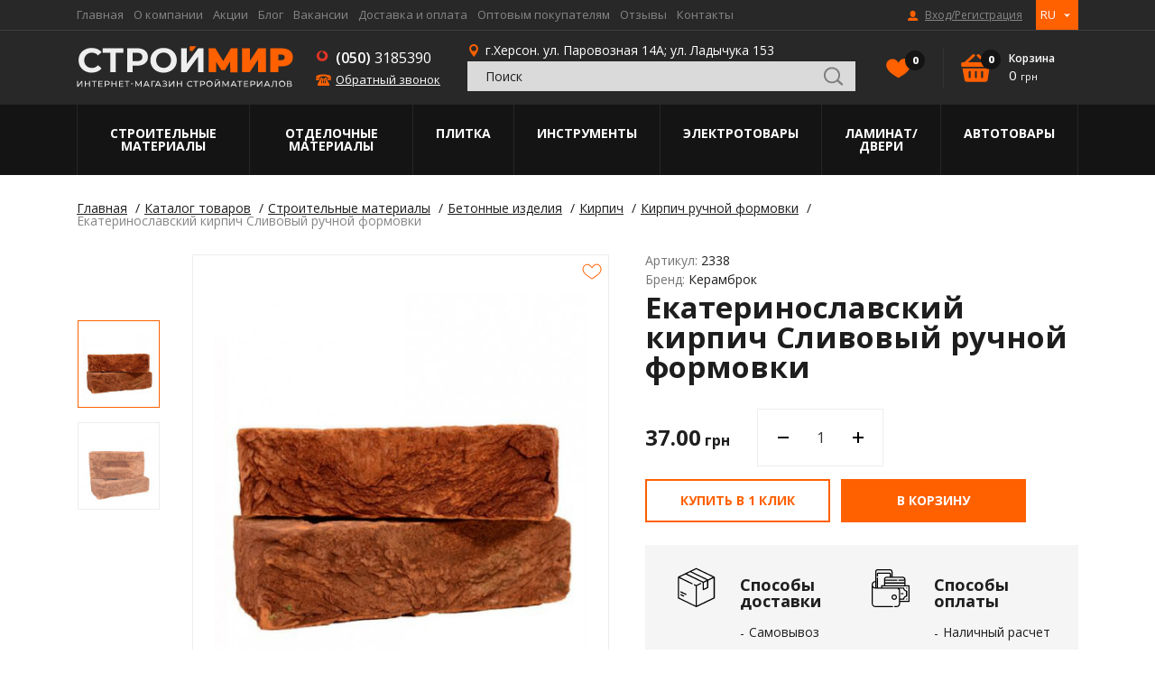

--- FILE ---
content_type: text/html; charset=UTF-8
request_url: https://www.stroymir.ks.ua/ru/catalog/51-katerinoslavska-tsegla-slivova-ruchnogo-formuvannya.html
body_size: 16778
content:
<!DOCTYPE html>
<html lang="ru">
<head>
	<meta charset="UTF-8">
	<meta http-equiv="X-UA-Compatible" content="IE=edge">
	<meta name="viewport" content="width=device-width, initial-scale=1.0, maximum-scale=1.0, user-scalable=no">

	<title>Купить "Екатеринославский" кирпич формировки в Херсоне: оптовая цена.</title>
	<meta name="description" content="Строительный магазин СтройМир, купить кирпич в Херсоне. Оптовые цены: газобетон, цемент, строительный лес. Купить строительный материал с грузоперевозкой. - Строймир" />
	<meta name="keywords" content="" />
	<link rel="canonical" href="https://www.stroymir.ks.ua/ru/catalog/51-katerinoslavska-tsegla-slivova-ruchnogo-formuvannya.html">	
					<meta name="robots" content="index, follow" />
			

	<meta name="google-site-verification" content="ZA8mudcJjHWBlJWj642nMyJJrCoy0AeCEou7hQeuNJY" />
	<meta name="it-rating" content="it-rat-46d36d2d72a8d9786e4e0a5418f9e0c7" />
	<meta property="og:image" content="https://www.stroymir.ks.ua/ru/images/logo.svg"/>
	<link rel="shortcut icon" href="/images/favicon.ico">
	<meta name="yandex-verification" content="2c97359c795acfda" />                 <meta name="msvalidate.01" content="23804F3BB305ED39F881257AD01AAA17" />
	<link href="https://fonts.googleapis.com/css?family=Open+Sans:400,600,700,800" rel="stylesheet">
    <link rel="stylesheet" href="/style/base_1623659465.css">
    <link rel="stylesheet" href="/style/index_1623659465.css">
    
    
    <script type="text/javascript" src="/scripts/plugins_1623659467.js"></script>

	<!--[if lt IE 10]>
		<link rel="stylesheet" type="text/css" href="/style/cssIE.css"/>
	<![endif]-->

	<script type="application/ld+json">
    {   "@context": "http:\/\/schema.org",
        "@type": "Organization",
        "brand": "stroymir",
        "name": "stroymir",
        "url": "https://www.stroymir.ks.ua/",
        "logo": "https://www.stroymir.ks.ua/images/logo.svg"}
    </script>
	<script src="/scripts/system.js"></script>

	<!-- Global site tag (gtag.js) - Google Analytics -->
	<script async src="https://www.googletagmanager.com/gtag/js?id=UA-152624637-1"></script>
	
	<script>
        window.dataLayer = window.dataLayer || [];
        function gtag(){dataLayer.push(arguments);}
        gtag('js', new Date());
        gtag('config', 'UA-152624637-1');
        gtag('config', 'UA-169419263-1');
	</script>
	
</head>

<body class="item-page item_id-51 item_url-katerinoslavska-tsegla-slivova-ruchnogo-formuvannya">
<!-- Global site tag (gtag.js) - Google Analytics --> <script async src="https://www.googletagmanager.com/gtag/js?id=UA-152624637-1"></script> <script>   window.dataLayer = window.dataLayer || [];   function gtag(){dataLayer.push(arguments);}   gtag('js', new Date());    gtag('config', 'UA-152624637-1'); </script>
<div class="wrap">
	<header class="header">
		<div class="top-line">
			<div class="container center-between">
				<ul class="nav">
                        <li class="item-level-0">
        <a href="https://www.stroymir.ks.ua/ru/" class="link-level-0">Главная</a>
    </li>
    <li class="item-level-0">
        <a href="https://www.stroymir.ks.ua/ru/o-kompanii.html" class="link-level-0">О компании</a>
    </li>
    <li class="item-level-0">
        <a href="https://www.stroymir.ks.ua/ru/stock/" class="link-level-0">Акции</a>
    </li>
    <li class="item-level-0">
        <a href="https://www.stroymir.ks.ua/ru/blog/" class="link-level-0">Блог</a>
    </li>
    <li class="item-level-0">
        <a href="https://www.stroymir.ks.ua/ru/vacancy/" class="link-level-0">Вакансии</a>
    </li>
    <li class="item-level-0">
        <a href="https://www.stroymir.ks.ua/ru/dostavka-i-oplata.html" class="link-level-0">Доставка и оплата</a>
    </li>
    <li class="item-level-0">
        <a href="https://www.stroymir.ks.ua/ru/optovim-pokupatelyam.html" class="link-level-0">Оптовым покупателям</a>
    </li>
    <li class="item-level-0">
        <a href="https://www.stroymir.ks.ua/ru/guestbook/" class="link-level-0">Отзывы</a>
    </li>
    <li class="item-level-0">
        <a href="https://www.stroymir.ks.ua/ru/kontakti.html" class="link-level-0">Контакты</a>
    </li>

				</ul>
				
					            <a href="javascript:void(0);" data-src="https://www.stroymir.ks.ua/ru/users/login/?ajax=true" class="login link-level-0 user-icon" data-fancybox data-type="ajax"
           title="Вход/Регистрация">Вход/Регистрация</a>
    
				
				<div class="lang-switch">
    <div class="dropdown column-top">
                    <a class=" active" href="javascript:void(0)">RU</a>
                    <a class="" href="/uk/catalog/51-katerinoslavska-tsegla-slivova-ruchnogo-formuvannya.html">UA</a>
        
    </div>
</div>
			</div>
		</div>
		<div class="main-line">
			<div class="container flex-center">
				<div class="nav-trigger"><span></span></div>
				<a href="https://www.stroymir.ks.ua/ru/" class="logo"><img width="240" src="/images/logo.svg" alt="StroyMir"></a>
				<div class="phone-trigger"></div>
				<div class="phones-wrap column-center shrink">
					<div class="phones-title">Свяжитесь с нами:</div>
					<a href="tel:+380503185390" class="phone mts">(050)3185390</a>
					<a href="tel:+" class="phone kyivstar"></a>
					<div class="callback" data-src="https://www.stroymir.ks.ua/ru/forms/show/recall/" data-fancybox data-type="ajax">Обратный звонок</div>
					<div class="address">г.Херсон. ул. Паровозная 14А</div>
				</div>
                
					<div class="address-wrap">
						<div class="address">г.Херсон. ул. Паровозная 14А; ул. Ладычука 153</div>
                        <div class="search">
    <div class="hidden-title">Поиск по каталогу</div>
    <div class="custom-form">
        <form name="catalog_showSearchForm" id="3fc38c6ceea742ca255647f224638ec2" action="https://www.stroymir.ks.ua/ru/catalog/show_search_form/" method="get"><input type="hidden" name="__myform_unique" value="d07e14f0fba51cb33dfa129c9c2e863a" />
        <div class="search-field">
            <input type="text" name="q" value="" form="3fc38c6ceea742ca255647f224638ec2" placeholder="Поиск" />
            <input type="submit" class="search-submit">
        </div>
            <div id="sys_search_block">
                    <div class="result-title">
                <div class="no-result">Ничего не найдено...</div>
            </div>
            </div>


        </form>
    </div>
</div>
					</div>
                                <a href="javascript:void(0);" data-src="https://www.stroymir.ks.ua/ru/users/login/?ajax=true" class="login link-level-0 user-icon" data-fancybox data-type="ajax"
           title="Вход/Регистрация">Вход/Регистрация</a>
    
                        <a href="https://www.stroymir.ks.ua/ru/catalog/favorites/" class="to-wishes shrink" id="sys_catalog_favorite_preview" title="Избранное">Избранное(<span id="wish-count">0</span>)</a>

                    <a href="https://www.stroymir.ks.ua/ru/catalog/basket/" class="basket-preview shrink" id="sys_basket_preview">
    <div class="basket-count">0</div>
    <div class="basket-title">Корзина</div>
    <div class="basket-price">0 <span>грн</span></div>
</a>

                
			</div>
		</div>
		<div class="bottom-line">
			<div class="container">
				<ul class="catalog-nav flex">
                    
                            <li class="item-level-0">
        <a href="https://www.stroymir.ks.ua/ru/catalog/1-stroitelnie-materiali/" class="link-level-0">Строительные материалы</a>
                    <div class="submenu submenu-layer">
                <ul class="level-1">
                                            <li class="item-level-1">
                            <a href="https://www.stroymir.ks.ua/ru/catalog/7-vyagushchie-i-sipuchie-materiali/" class="link-level-1">Бетонные изделия</a>
                                                            <div class="submenu">
                                    <ul class="level-2">
                                                                                    <li class="item-level-2">
                                                <a href="https://www.stroymir.ks.ua/ru/catalog/16-kirpich/" class="link-level-2">Кирпич</a>
                                            </li>
                                                                                    <li class="item-level-2">
                                                <a href="https://www.stroymir.ks.ua/ru/catalog/63-bloki-dlya-stin-gazobeton/" class="link-level-2">Газобетон</a>
                                            </li>
                                        
                                    </ul>
                                </div>
                                                    </li>
                                            <li class="item-level-1">
                            <a href="https://www.stroymir.ks.ua/ru/catalog/8-krovelnie-materiali/" class="link-level-1">Кровля</a>
                                                            <div class="submenu">
                                    <ul class="level-2">
                                                                                    <li class="item-level-2">
                                                <a href="https://www.stroymir.ks.ua/ru/catalog/21-shifer/" class="link-level-2">Шифер</a>
                                            </li>
                                                                                    <li class="item-level-2">
                                                <a href="https://www.stroymir.ks.ua/ru/catalog/22-cherepitsa/" class="link-level-2">Черепица</a>
                                            </li>
                                                                                    <li class="item-level-2">
                                                <a href="https://www.stroymir.ks.ua/ru/catalog/64-profnastil/" class="link-level-2">Профнастил</a>
                                            </li>
                                                                                    <li class="item-level-2">
                                                <a href="https://www.stroymir.ks.ua/ru/catalog/65-bitumnaya-cherepitsa/" class="link-level-2">Битумная черепица</a>
                                            </li>
                                                                                    <li class="item-level-2">
                                                <a href="https://www.stroymir.ks.ua/ru/catalog/66-ruberoid/" class="link-level-2">Рубероид</a>
                                            </li>
                                                                                    <li class="item-level-2">
                                                <a href="https://www.stroymir.ks.ua/ru/catalog/67-lenti-germetiziruyushchie/" class="link-level-2">Ленты герметизирующие </a>
                                            </li>
                                                                                    <li class="item-level-2">
                                                <a href="https://www.stroymir.ks.ua/ru/catalog/68-komplektuyushchie/" class="link-level-2">Комплектующие</a>
                                            </li>
                                                                                    <li class="item-level-2">
                                                <a href="https://www.stroymir.ks.ua/ru/catalog/69-gidro---paroborer/" class="link-level-2">Гидро - паробарьер </a>
                                            </li>
                                        
                                    </ul>
                                </div>
                                                    </li>
                                            <li class="item-level-1">
                            <a href="https://www.stroymir.ks.ua/ru/catalog/9-krepegnie-elementi/" class="link-level-1">Крепеж</a>
                                                            <div class="submenu">
                                    <ul class="level-2">
                                                                                    <li class="item-level-2">
                                                <a href="https://www.stroymir.ks.ua/ru/catalog/25-ankeri/" class="link-level-2">Анкеры</a>
                                            </li>
                                                                                    <li class="item-level-2">
                                                <a href="https://www.stroymir.ks.ua/ru/catalog/72-bolti/" class="link-level-2">Болты</a>
                                            </li>
                                                                                    <li class="item-level-2">
                                                <a href="https://www.stroymir.ks.ua/ru/catalog/73-vinti/" class="link-level-2">Винты</a>
                                            </li>
                                                                                    <li class="item-level-2">
                                                <a href="https://www.stroymir.ks.ua/ru/catalog/71-gvozdi/" class="link-level-2">Гвозди</a>
                                            </li>
                                                                                    <li class="item-level-2">
                                                <a href="https://www.stroymir.ks.ua/ru/catalog/74-gayki/" class="link-level-2">Гайки</a>
                                            </li>
                                                                                    <li class="item-level-2">
                                                <a href="https://www.stroymir.ks.ua/ru/catalog/27-dyubelya/" class="link-level-2">Дюбеля</a>
                                            </li>
                                                                                    <li class="item-level-2">
                                                <a href="https://www.stroymir.ks.ua/ru/catalog/70-homuti/" class="link-level-2">Скобы</a>
                                            </li>
                                                                                    <li class="item-level-2">
                                                <a href="https://www.stroymir.ks.ua/ru/catalog/75-shurupi/" class="link-level-2">Шурупы</a>
                                            </li>
                                                                                    <li class="item-level-2">
                                                <a href="https://www.stroymir.ks.ua/ru/catalog/76-shaybi/" class="link-level-2">Шайбы</a>
                                            </li>
                                                                                    <li class="item-level-2">
                                                <a href="https://www.stroymir.ks.ua/ru/catalog/77-homuti/" class="link-level-2">Хомуты</a>
                                            </li>
                                                                                    <li class="item-level-2">
                                                <a href="https://www.stroymir.ks.ua/ru/catalog/362-strigni/" class="link-level-2">Стержни</a>
                                            </li>
                                        
                                    </ul>
                                </div>
                                                    </li>
                                            <li class="item-level-1">
                            <a href="https://www.stroymir.ks.ua/ru/catalog/15-kladochnie-smesi/" class="link-level-1">Металл</a>
                                                            <div class="submenu">
                                    <ul class="level-2">
                                                                                    <li class="item-level-2">
                                                <a href="https://www.stroymir.ks.ua/ru/catalog/78-armatura/" class="link-level-2">Арматура</a>
                                            </li>
                                                                                    <li class="item-level-2">
                                                <a href="https://www.stroymir.ks.ua/ru/catalog/79-listovoy-metall/" class="link-level-2">Листовой металл</a>
                                            </li>
                                                                                    <li class="item-level-2">
                                                <a href="https://www.stroymir.ks.ua/ru/catalog/80-provoloka/" class="link-level-2">Проволока</a>
                                            </li>
                                                                                    <li class="item-level-2">
                                                <a href="https://www.stroymir.ks.ua/ru/catalog/81-profili-metallicheskie/" class="link-level-2">Профили металлические</a>
                                            </li>
                                                                                    <li class="item-level-2">
                                                <a href="https://www.stroymir.ks.ua/ru/catalog/82-setka-rabitsa/" class="link-level-2">Сетка рабица</a>
                                            </li>
                                                                                    <li class="item-level-2">
                                                <a href="https://www.stroymir.ks.ua/ru/catalog/83-setki-svarnie/" class="link-level-2">Сетки сварные</a>
                                            </li>
                                        
                                    </ul>
                                </div>
                                                    </li>
                                            <li class="item-level-1">
                            <a href="https://www.stroymir.ks.ua/ru/catalog/14-pilomateriali/" class="link-level-1">Пиломатериалы</a>
                                                            <div class="submenu">
                                    <ul class="level-2">
                                                                                    <li class="item-level-2">
                                                <a href="https://www.stroymir.ks.ua/ru/catalog/38-osb/" class="link-level-2">OSB</a>
                                            </li>
                                                                                    <li class="item-level-2">
                                                <a href="https://www.stroymir.ks.ua/ru/catalog/41-brus-reyka-doshka-obrizna/" class="link-level-2">Брус, рейка, доска обрезная</a>
                                            </li>
                                                                                    <li class="item-level-2">
                                                <a href="https://www.stroymir.ks.ua/ru/catalog/364-ozdoblyuvalni-ta-zahisni-zasobi-dlya-dereva/" class="link-level-2">Декоративные и защитные средства для дерева</a>
                                            </li>
                                                                                    <li class="item-level-2">
                                                <a href="https://www.stroymir.ks.ua/ru/catalog/84-doshka-pidlogi/" class="link-level-2">Доска пола</a>
                                            </li>
                                        
                                    </ul>
                                </div>
                                                    </li>
                                            <li class="item-level-1">
                            <a href="https://www.stroymir.ks.ua/ru/catalog/10-stroitelnye-smesi/" class="link-level-1">Строительные смеси</a>
                                                            <div class="submenu">
                                    <ul class="level-2">
                                                                                    <li class="item-level-2">
                                                <a href="https://www.stroymir.ks.ua/ru/catalog/90-keramzit/" class="link-level-2">Керамзит</a>
                                            </li>
                                                                                    <li class="item-level-2">
                                                <a href="https://www.stroymir.ks.ua/ru/catalog/88-pesok/" class="link-level-2">Песок </a>
                                            </li>
                                                                                    <li class="item-level-2">
                                                <a href="https://www.stroymir.ks.ua/ru/catalog/87-tsement/" class="link-level-2">Цемент</a>
                                            </li>
                                                                                    <li class="item-level-2">
                                                <a href="https://www.stroymir.ks.ua/ru/catalog/89-shcheben/" class="link-level-2">Щебень</a>
                                            </li>
                                        
                                    </ul>
                                </div>
                                                    </li>
                                            <li class="item-level-1">
                            <a href="https://www.stroymir.ks.ua/ru/catalog/13-gidro-paroizolyatsiya-krovli-fundamenta/" class="link-level-1">Утеплитель и звукоизоляция</a>
                                                            <div class="submenu">
                                    <ul class="level-2">
                                                                                    <li class="item-level-2">
                                                <a href="https://www.stroymir.ks.ua/ru/catalog/91-vata/" class="link-level-2">Вата</a>
                                            </li>
                                                                                    <li class="item-level-2">
                                                <a href="https://www.stroymir.ks.ua/ru/catalog/93-izolyatsionnaya-plenka/" class="link-level-2">Изоляционная пленка</a>
                                            </li>
                                                                                    <li class="item-level-2">
                                                <a href="https://www.stroymir.ks.ua/ru/catalog/92-penoplast/" class="link-level-2">Пенопласт</a>
                                            </li>
                                                                                    <li class="item-level-2">
                                                <a href="https://www.stroymir.ks.ua/ru/catalog/94-ekstrudirovanniy-penopolistirol/" class="link-level-2">Экструдированный пенополистирол </a>
                                            </li>
                                        
                                    </ul>
                                </div>
                                                    </li>
                                            <li class="item-level-1">
                            <a href="https://www.stroymir.ks.ua/ru/catalog/12-teplo-zvukoizolyatsiya/" class="link-level-1">Водосточная система </a>
                                                    </li>
                    
                </ul>
            </div>
            </li>
    <li class="item-level-0">
        <a href="https://www.stroymir.ks.ua/ru/catalog/2-otdelochnie-materiali/" class="link-level-0">Отделочные материалы</a>
                    <div class="submenu submenu-layer">
                <ul class="level-1">
                                            <li class="item-level-1">
                            <a href="https://www.stroymir.ks.ua/ru/catalog/45-gipsokartonnie-sistemi/" class="link-level-1">Гипсокартонные системы</a>
                                                            <div class="submenu">
                                    <ul class="level-2">
                                                                                    <li class="item-level-2">
                                                <a href="https://www.stroymir.ks.ua/ru/catalog/95-gipsokarton/" class="link-level-2">Гипсокартон</a>
                                            </li>
                                                                                    <li class="item-level-2">
                                                <a href="https://www.stroymir.ks.ua/ru/catalog/96-profilya/" class="link-level-2">Профиля</a>
                                            </li>
                                                                                    <li class="item-level-2">
                                                <a href="https://www.stroymir.ks.ua/ru/catalog/97-ugli-reyki/" class="link-level-2">Углы, рейки</a>
                                            </li>
                                                                                    <li class="item-level-2">
                                                <a href="https://www.stroymir.ks.ua/ru/catalog/98-mayaki/" class="link-level-2">Маяки</a>
                                            </li>
                                                                                    <li class="item-level-2">
                                                <a href="https://www.stroymir.ks.ua/ru/catalog/99-krepleniya/" class="link-level-2">Крепления</a>
                                            </li>
                                        
                                    </ul>
                                </div>
                                                    </li>
                                            <li class="item-level-1">
                            <a href="https://www.stroymir.ks.ua/ru/catalog/46-germetiki/" class="link-level-1">Герметики</a>
                                                            <div class="submenu">
                                    <ul class="level-2">
                                                                                    <li class="item-level-2">
                                                <a href="https://www.stroymir.ks.ua/ru/catalog/100-germetiki/" class="link-level-2">Герметики </a>
                                            </li>
                                                                                    <li class="item-level-2">
                                                <a href="https://www.stroymir.ks.ua/ru/catalog/101-pena-montagnaya/" class="link-level-2">Пена монтажная</a>
                                            </li>
                                        
                                    </ul>
                                </div>
                                                    </li>
                                            <li class="item-level-1">
                            <a href="https://www.stroymir.ks.ua/ru/catalog/47-laki-kraski/" class="link-level-1">Лаки, краски</a>
                                                            <div class="submenu">
                                    <ul class="level-2">
                                                                                    <li class="item-level-2">
                                                <a href="https://www.stroymir.ks.ua/ru/catalog/102-kraski-fasadnie/" class="link-level-2">Краски фасадные</a>
                                            </li>
                                                                                    <li class="item-level-2">
                                                <a href="https://www.stroymir.ks.ua/ru/catalog/103-kraski-interernie/" class="link-level-2">Краски интерьерные</a>
                                            </li>
                                                                                    <li class="item-level-2">
                                                <a href="https://www.stroymir.ks.ua/ru/catalog/104-emali/" class="link-level-2">Эмали</a>
                                            </li>
                                                                                    <li class="item-level-2">
                                                <a href="https://www.stroymir.ks.ua/ru/catalog/105-laki/" class="link-level-2">Лаки</a>
                                            </li>
                                                                                    <li class="item-level-2">
                                                <a href="https://www.stroymir.ks.ua/ru/catalog/106-grunti-malyarnie/" class="link-level-2">Грунты малярные</a>
                                            </li>
                                                                                    <li class="item-level-2">
                                                <a href="https://www.stroymir.ks.ua/ru/catalog/107-lazuri-dlya-dereva/" class="link-level-2">Лазури для дерева</a>
                                            </li>
                                                                                    <li class="item-level-2">
                                                <a href="https://www.stroymir.ks.ua/ru/catalog/109-kraski-dekorativnie/" class="link-level-2">Краски декоративные</a>
                                            </li>
                                                                                    <li class="item-level-2">
                                                <a href="https://www.stroymir.ks.ua/ru/catalog/111-antiseptiki/" class="link-level-2">Антисептики</a>
                                            </li>
                                                                                    <li class="item-level-2">
                                                <a href="https://www.stroymir.ks.ua/ru/catalog/112-rastvoriteli/" class="link-level-2">Растворители</a>
                                            </li>
                                                                                    <li class="item-level-2">
                                                <a href="https://www.stroymir.ks.ua/ru/catalog/113-preobrazovateli-rgavchin/" class="link-level-2">Преобразователи ржавчин</a>
                                            </li>
                                                                                    <li class="item-level-2">
                                                <a href="https://www.stroymir.ks.ua/ru/catalog/115-krasiteli/" class="link-level-2">Красители</a>
                                            </li>
                                        
                                    </ul>
                                </div>
                                                    </li>
                                            <li class="item-level-1">
                            <a href="https://www.stroymir.ks.ua/ru/catalog/48-smesi/" class="link-level-1">Смеси</a>
                                                            <div class="submenu">
                                    <ul class="level-2">
                                                                                    <li class="item-level-2">
                                                <a href="https://www.stroymir.ks.ua/ru/catalog/116-shtukaturka/" class="link-level-2">Штукатурка</a>
                                            </li>
                                                                                    <li class="item-level-2">
                                                <a href="https://www.stroymir.ks.ua/ru/catalog/118-shtukaturka-dekorativnaya/" class="link-level-2">Штукатурка декоративная</a>
                                            </li>
                                                                                    <li class="item-level-2">
                                                <a href="https://www.stroymir.ks.ua/ru/catalog/117-shpaklevka/" class="link-level-2">Шпаклевка</a>
                                            </li>
                                                                                    <li class="item-level-2">
                                                <a href="https://www.stroymir.ks.ua/ru/catalog/119-shpaklevka-po-derevu/" class="link-level-2">Шпаклевка по дереву</a>
                                            </li>
                                                                                    <li class="item-level-2">
                                                <a href="https://www.stroymir.ks.ua/ru/catalog/120-smesi-dlya-kladki/" class="link-level-2">Смеси для кладки</a>
                                            </li>
                                                                                    <li class="item-level-2">
                                                <a href="https://www.stroymir.ks.ua/ru/catalog/121-smesi-dlya-gidroizolyatsii/" class="link-level-2">Смеси для гидроизоляции</a>
                                            </li>
                                                                                    <li class="item-level-2">
                                                <a href="https://www.stroymir.ks.ua/ru/catalog/122-poli-nalivnie/" class="link-level-2">Полы наливные</a>
                                            </li>
                                                                                    <li class="item-level-2">
                                                <a href="https://www.stroymir.ks.ua/ru/catalog/123-plastifikatori/" class="link-level-2">Пластификаторы</a>
                                            </li>
                                                                                    <li class="item-level-2">
                                                <a href="https://www.stroymir.ks.ua/ru/catalog/126-zatirki/" class="link-level-2">Затирки</a>
                                            </li>
                                        
                                    </ul>
                                </div>
                                                    </li>
                                            <li class="item-level-1">
                            <a href="https://www.stroymir.ks.ua/ru/catalog/49-kleya/" class="link-level-1">Клея</a>
                                                            <div class="submenu">
                                    <ul class="level-2">
                                                                                    <li class="item-level-2">
                                                <a href="https://www.stroymir.ks.ua/ru/catalog/127-kley-dlya-plitki/" class="link-level-2">Клей для плитки</a>
                                            </li>
                                                                                    <li class="item-level-2">
                                                <a href="https://www.stroymir.ks.ua/ru/catalog/128-kleya-dlya-teploizolyatsii/" class="link-level-2">Клея для теплоизоляции</a>
                                            </li>
                                                                                    <li class="item-level-2">
                                                <a href="https://www.stroymir.ks.ua/ru/catalog/129-kley-dlya-oboev/" class="link-level-2">Клей для обоев</a>
                                            </li>
                                                                                    <li class="item-level-2">
                                                <a href="https://www.stroymir.ks.ua/ru/catalog/130-kley-dlya-gipsokartona/" class="link-level-2">Клей для гипсокартона</a>
                                            </li>
                                                                                    <li class="item-level-2">
                                                <a href="https://www.stroymir.ks.ua/ru/catalog/131-kley-dlya-parketa/" class="link-level-2">Клей для паркета</a>
                                            </li>
                                                                                    <li class="item-level-2">
                                                <a href="https://www.stroymir.ks.ua/ru/catalog/132-kley-dlya-kovrolina/" class="link-level-2">Клей для ковролина</a>
                                            </li>
                                                                                    <li class="item-level-2">
                                                <a href="https://www.stroymir.ks.ua/ru/catalog/133-kley-dlya-linyaleuma/" class="link-level-2">Клей для линолеума</a>
                                            </li>
                                                                                    <li class="item-level-2">
                                                <a href="https://www.stroymir.ks.ua/ru/catalog/134-kley-pva/" class="link-level-2">Клей ПВА</a>
                                            </li>
                                                                                    <li class="item-level-2">
                                                <a href="https://www.stroymir.ks.ua/ru/catalog/135-bitovoy-kley/" class="link-level-2">Бытовой клей</a>
                                            </li>
                                                                                    <li class="item-level-2">
                                                <a href="https://www.stroymir.ks.ua/ru/catalog/136-gidkie-gvozdi/" class="link-level-2">Жидкие гвозди</a>
                                            </li>
                                        
                                    </ul>
                                </div>
                                                    </li>
                                            <li class="item-level-1">
                            <a href="https://www.stroymir.ks.ua/ru/catalog/51-plenki/" class="link-level-1">Пленки</a>
                                                            <div class="submenu">
                                    <ul class="level-2">
                                                                                    <li class="item-level-2">
                                                <a href="https://www.stroymir.ks.ua/ru/catalog/148-izolenta/" class="link-level-2">Изолента</a>
                                            </li>
                                                                                    <li class="item-level-2">
                                                <a href="https://www.stroymir.ks.ua/ru/catalog/145-lenti-malyarnie/" class="link-level-2">Ленты малярные</a>
                                            </li>
                                                                                    <li class="item-level-2">
                                                <a href="https://www.stroymir.ks.ua/ru/catalog/143-plenka-malyarnaya/" class="link-level-2">Пленка малярная</a>
                                            </li>
                                                                                    <li class="item-level-2">
                                                <a href="https://www.stroymir.ks.ua/ru/catalog/147-skotch/" class="link-level-2">Скотч</a>
                                            </li>
                                                                                    <li class="item-level-2">
                                                <a href="https://www.stroymir.ks.ua/ru/catalog/144-steklosetki/" class="link-level-2">Стеклосетки</a>
                                            </li>
                                                                                    <li class="item-level-2">
                                                <a href="https://www.stroymir.ks.ua/ru/catalog/146-streych-plenka/" class="link-level-2">Стрейч пленка</a>
                                            </li>
                                        
                                    </ul>
                                </div>
                                                    </li>
                    
                </ul>
            </div>
            </li>
    <li class="item-level-0">
        <a href="https://www.stroymir.ks.ua/ru/catalog/3-plitka/" class="link-level-0">Плитка</a>
                    <div class="submenu submenu-layer">
                <ul class="level-1">
                                            <li class="item-level-1">
                            <a href="https://www.stroymir.ks.ua/ru/catalog/52-tratuarnaya-plitka/" class="link-level-1">Тратуарная плитка</a>
                                                    </li>
                                            <li class="item-level-1">
                            <a href="https://www.stroymir.ks.ua/ru/catalog/189-bordyuri/" class="link-level-1">Бордюры</a>
                                                    </li>
                                            <li class="item-level-1">
                            <a href="https://www.stroymir.ks.ua/ru/catalog/191-otliv/" class="link-level-1">Отлив</a>
                                                    </li>
                                            <li class="item-level-1">
                            <a href="https://www.stroymir.ks.ua/ru/catalog/190-stolbiki/" class="link-level-1">Столбики</a>
                                                    </li>
                    
                </ul>
            </div>
            </li>
    <li class="item-level-0">
        <a href="https://www.stroymir.ks.ua/ru/catalog/4-instrumenti/" class="link-level-0">Инструменты</a>
                    <div class="submenu submenu-layer">
                <ul class="level-1">
                                            <li class="item-level-1">
                            <a href="https://www.stroymir.ks.ua/ru/catalog/396-elektroinstrumenti/" class="link-level-1">Электроинструменты</a>
                                                    </li>
                    
                </ul>
            </div>
            </li>
    <li class="item-level-0">
        <a href="https://www.stroymir.ks.ua/ru/catalog/5-elektrotovari/" class="link-level-0">Электротовары</a>
                    <div class="submenu submenu-layer">
                <ul class="level-1">
                                            <li class="item-level-1">
                            <a href="https://www.stroymir.ks.ua/ru/catalog/59-elektroinstalyatsiya/" class="link-level-1">Электроинсталяция</a>
                                                            <div class="submenu">
                                    <ul class="level-2">
                                                                                    <li class="item-level-2">
                                                <a href="https://www.stroymir.ks.ua/ru/catalog/180-viklyuchateli/" class="link-level-2">Выключатели</a>
                                            </li>
                                                                                    <li class="item-level-2">
                                                <a href="https://www.stroymir.ks.ua/ru/catalog/408-lampochki/" class="link-level-2">Лампочки</a>
                                            </li>
                                                                                    <li class="item-level-2">
                                                <a href="https://www.stroymir.ks.ua/ru/catalog/182-ramki/" class="link-level-2">Рамки</a>
                                            </li>
                                                                                    <li class="item-level-2">
                                                <a href="https://www.stroymir.ks.ua/ru/catalog/181-rozetki/" class="link-level-2">Розетки</a>
                                            </li>
                                                                                    <li class="item-level-2">
                                                <a href="https://www.stroymir.ks.ua/ru/catalog/406-mono-orion-udlinitel-3g-2m-sz-beliy/" class="link-level-2">Удлинители</a>
                                            </li>
                                                                                    <li class="item-level-2">
                                                <a href="https://www.stroymir.ks.ua/ru/catalog/184-shnuri-i-kabelya/" class="link-level-2">Шнуры и кабеля</a>
                                            </li>
                                        
                                    </ul>
                                </div>
                                                    </li>
                    
                </ul>
            </div>
            </li>
    <li class="item-level-0">
        <a href="https://www.stroymir.ks.ua/ru/catalog/6-dveri/" class="link-level-0">Ламинат/Двери</a>
                    <div class="submenu submenu-layer">
                <ul class="level-1">
                                            <li class="item-level-1">
                            <a href="https://www.stroymir.ks.ua/ru/catalog/390-laminat/" class="link-level-1">Ламинат </a>
                                                    </li>
                    
                </ul>
            </div>
            </li>
    <li class="item-level-0">
        <a href="https://www.stroymir.ks.ua/ru/catalog/392-avtotovari/" class="link-level-0">Автотовары</a>
                    <div class="submenu submenu-layer">
                <ul class="level-1">
                                            <li class="item-level-1">
                            <a href="https://www.stroymir.ks.ua/ru/catalog/394-kosmeticheskie-sredstva/" class="link-level-1">Косметические средства</a>
                                                    </li>
                    
                </ul>
            </div>
            </li>

                    
				</ul>
			</div>
		</div>
		<div class="mobile-menu">
			<div class="menu-wrap">
				<div class="lang-switch">
    <div class="dropdown column-top">
                    <a class=" active" href="javascript:void(0)">RU</a>
                    <a class="" href="/uk/catalog/51-katerinoslavska-tsegla-slivova-ruchnogo-formuvannya.html">UA</a>
        
    </div>
</div>
                
					<div class="mobile-search">
						<form action="https://www.stroymir.ks.ua/ru/catalog/search/">
							<input name="q" type="text" placeholder="Поиск" class="mobile-search-field">
							<input type="submit" class="search-submit">
						</form>
					</div>
                
				<ul class="icons-nav">
					<li class="item-level-0">
						<a href="https://www.stroymir.ks.ua/ru/" class="link-level-0 home-icon">Главная</a>
					</li>
					<li class="item-level-0">
						<a href="https://www.stroymir.ks.ua/ru/catalog/" class="link-level-0 dots-icon">Каталог товаров</a>
						<ul class="uplevel">
                            
                                    <li class="item-level-0">
        <a href="https://www.stroymir.ks.ua/ru/catalog/1-stroitelnie-materiali/" class="link-level-0">Строительные материалы</a>
                    <div class="submenu submenu-layer">
                <ul class="level-1">
                                            <li class="item-level-1">
                            <a href="https://www.stroymir.ks.ua/ru/catalog/7-vyagushchie-i-sipuchie-materiali/" class="link-level-1">Бетонные изделия</a>
                                                            <div class="submenu">
                                    <ul class="level-2">
                                                                                    <li class="item-level-2">
                                                <a href="https://www.stroymir.ks.ua/ru/catalog/16-kirpich/" class="link-level-2">Кирпич</a>
                                            </li>
                                                                                    <li class="item-level-2">
                                                <a href="https://www.stroymir.ks.ua/ru/catalog/63-bloki-dlya-stin-gazobeton/" class="link-level-2">Газобетон</a>
                                            </li>
                                        
                                    </ul>
                                </div>
                                                    </li>
                                            <li class="item-level-1">
                            <a href="https://www.stroymir.ks.ua/ru/catalog/8-krovelnie-materiali/" class="link-level-1">Кровля</a>
                                                            <div class="submenu">
                                    <ul class="level-2">
                                                                                    <li class="item-level-2">
                                                <a href="https://www.stroymir.ks.ua/ru/catalog/21-shifer/" class="link-level-2">Шифер</a>
                                            </li>
                                                                                    <li class="item-level-2">
                                                <a href="https://www.stroymir.ks.ua/ru/catalog/22-cherepitsa/" class="link-level-2">Черепица</a>
                                            </li>
                                                                                    <li class="item-level-2">
                                                <a href="https://www.stroymir.ks.ua/ru/catalog/64-profnastil/" class="link-level-2">Профнастил</a>
                                            </li>
                                                                                    <li class="item-level-2">
                                                <a href="https://www.stroymir.ks.ua/ru/catalog/65-bitumnaya-cherepitsa/" class="link-level-2">Битумная черепица</a>
                                            </li>
                                                                                    <li class="item-level-2">
                                                <a href="https://www.stroymir.ks.ua/ru/catalog/66-ruberoid/" class="link-level-2">Рубероид</a>
                                            </li>
                                                                                    <li class="item-level-2">
                                                <a href="https://www.stroymir.ks.ua/ru/catalog/67-lenti-germetiziruyushchie/" class="link-level-2">Ленты герметизирующие </a>
                                            </li>
                                                                                    <li class="item-level-2">
                                                <a href="https://www.stroymir.ks.ua/ru/catalog/68-komplektuyushchie/" class="link-level-2">Комплектующие</a>
                                            </li>
                                                                                    <li class="item-level-2">
                                                <a href="https://www.stroymir.ks.ua/ru/catalog/69-gidro---paroborer/" class="link-level-2">Гидро - паробарьер </a>
                                            </li>
                                        
                                    </ul>
                                </div>
                                                    </li>
                                            <li class="item-level-1">
                            <a href="https://www.stroymir.ks.ua/ru/catalog/9-krepegnie-elementi/" class="link-level-1">Крепеж</a>
                                                            <div class="submenu">
                                    <ul class="level-2">
                                                                                    <li class="item-level-2">
                                                <a href="https://www.stroymir.ks.ua/ru/catalog/25-ankeri/" class="link-level-2">Анкеры</a>
                                            </li>
                                                                                    <li class="item-level-2">
                                                <a href="https://www.stroymir.ks.ua/ru/catalog/72-bolti/" class="link-level-2">Болты</a>
                                            </li>
                                                                                    <li class="item-level-2">
                                                <a href="https://www.stroymir.ks.ua/ru/catalog/73-vinti/" class="link-level-2">Винты</a>
                                            </li>
                                                                                    <li class="item-level-2">
                                                <a href="https://www.stroymir.ks.ua/ru/catalog/71-gvozdi/" class="link-level-2">Гвозди</a>
                                            </li>
                                                                                    <li class="item-level-2">
                                                <a href="https://www.stroymir.ks.ua/ru/catalog/74-gayki/" class="link-level-2">Гайки</a>
                                            </li>
                                                                                    <li class="item-level-2">
                                                <a href="https://www.stroymir.ks.ua/ru/catalog/27-dyubelya/" class="link-level-2">Дюбеля</a>
                                            </li>
                                                                                    <li class="item-level-2">
                                                <a href="https://www.stroymir.ks.ua/ru/catalog/70-homuti/" class="link-level-2">Скобы</a>
                                            </li>
                                                                                    <li class="item-level-2">
                                                <a href="https://www.stroymir.ks.ua/ru/catalog/75-shurupi/" class="link-level-2">Шурупы</a>
                                            </li>
                                                                                    <li class="item-level-2">
                                                <a href="https://www.stroymir.ks.ua/ru/catalog/76-shaybi/" class="link-level-2">Шайбы</a>
                                            </li>
                                                                                    <li class="item-level-2">
                                                <a href="https://www.stroymir.ks.ua/ru/catalog/77-homuti/" class="link-level-2">Хомуты</a>
                                            </li>
                                                                                    <li class="item-level-2">
                                                <a href="https://www.stroymir.ks.ua/ru/catalog/362-strigni/" class="link-level-2">Стержни</a>
                                            </li>
                                        
                                    </ul>
                                </div>
                                                    </li>
                                            <li class="item-level-1">
                            <a href="https://www.stroymir.ks.ua/ru/catalog/15-kladochnie-smesi/" class="link-level-1">Металл</a>
                                                            <div class="submenu">
                                    <ul class="level-2">
                                                                                    <li class="item-level-2">
                                                <a href="https://www.stroymir.ks.ua/ru/catalog/78-armatura/" class="link-level-2">Арматура</a>
                                            </li>
                                                                                    <li class="item-level-2">
                                                <a href="https://www.stroymir.ks.ua/ru/catalog/79-listovoy-metall/" class="link-level-2">Листовой металл</a>
                                            </li>
                                                                                    <li class="item-level-2">
                                                <a href="https://www.stroymir.ks.ua/ru/catalog/80-provoloka/" class="link-level-2">Проволока</a>
                                            </li>
                                                                                    <li class="item-level-2">
                                                <a href="https://www.stroymir.ks.ua/ru/catalog/81-profili-metallicheskie/" class="link-level-2">Профили металлические</a>
                                            </li>
                                                                                    <li class="item-level-2">
                                                <a href="https://www.stroymir.ks.ua/ru/catalog/82-setka-rabitsa/" class="link-level-2">Сетка рабица</a>
                                            </li>
                                                                                    <li class="item-level-2">
                                                <a href="https://www.stroymir.ks.ua/ru/catalog/83-setki-svarnie/" class="link-level-2">Сетки сварные</a>
                                            </li>
                                        
                                    </ul>
                                </div>
                                                    </li>
                                            <li class="item-level-1">
                            <a href="https://www.stroymir.ks.ua/ru/catalog/14-pilomateriali/" class="link-level-1">Пиломатериалы</a>
                                                            <div class="submenu">
                                    <ul class="level-2">
                                                                                    <li class="item-level-2">
                                                <a href="https://www.stroymir.ks.ua/ru/catalog/38-osb/" class="link-level-2">OSB</a>
                                            </li>
                                                                                    <li class="item-level-2">
                                                <a href="https://www.stroymir.ks.ua/ru/catalog/41-brus-reyka-doshka-obrizna/" class="link-level-2">Брус, рейка, доска обрезная</a>
                                            </li>
                                                                                    <li class="item-level-2">
                                                <a href="https://www.stroymir.ks.ua/ru/catalog/364-ozdoblyuvalni-ta-zahisni-zasobi-dlya-dereva/" class="link-level-2">Декоративные и защитные средства для дерева</a>
                                            </li>
                                                                                    <li class="item-level-2">
                                                <a href="https://www.stroymir.ks.ua/ru/catalog/84-doshka-pidlogi/" class="link-level-2">Доска пола</a>
                                            </li>
                                        
                                    </ul>
                                </div>
                                                    </li>
                                            <li class="item-level-1">
                            <a href="https://www.stroymir.ks.ua/ru/catalog/10-stroitelnye-smesi/" class="link-level-1">Строительные смеси</a>
                                                            <div class="submenu">
                                    <ul class="level-2">
                                                                                    <li class="item-level-2">
                                                <a href="https://www.stroymir.ks.ua/ru/catalog/90-keramzit/" class="link-level-2">Керамзит</a>
                                            </li>
                                                                                    <li class="item-level-2">
                                                <a href="https://www.stroymir.ks.ua/ru/catalog/88-pesok/" class="link-level-2">Песок </a>
                                            </li>
                                                                                    <li class="item-level-2">
                                                <a href="https://www.stroymir.ks.ua/ru/catalog/87-tsement/" class="link-level-2">Цемент</a>
                                            </li>
                                                                                    <li class="item-level-2">
                                                <a href="https://www.stroymir.ks.ua/ru/catalog/89-shcheben/" class="link-level-2">Щебень</a>
                                            </li>
                                        
                                    </ul>
                                </div>
                                                    </li>
                                            <li class="item-level-1">
                            <a href="https://www.stroymir.ks.ua/ru/catalog/13-gidro-paroizolyatsiya-krovli-fundamenta/" class="link-level-1">Утеплитель и звукоизоляция</a>
                                                            <div class="submenu">
                                    <ul class="level-2">
                                                                                    <li class="item-level-2">
                                                <a href="https://www.stroymir.ks.ua/ru/catalog/91-vata/" class="link-level-2">Вата</a>
                                            </li>
                                                                                    <li class="item-level-2">
                                                <a href="https://www.stroymir.ks.ua/ru/catalog/93-izolyatsionnaya-plenka/" class="link-level-2">Изоляционная пленка</a>
                                            </li>
                                                                                    <li class="item-level-2">
                                                <a href="https://www.stroymir.ks.ua/ru/catalog/92-penoplast/" class="link-level-2">Пенопласт</a>
                                            </li>
                                                                                    <li class="item-level-2">
                                                <a href="https://www.stroymir.ks.ua/ru/catalog/94-ekstrudirovanniy-penopolistirol/" class="link-level-2">Экструдированный пенополистирол </a>
                                            </li>
                                        
                                    </ul>
                                </div>
                                                    </li>
                                            <li class="item-level-1">
                            <a href="https://www.stroymir.ks.ua/ru/catalog/12-teplo-zvukoizolyatsiya/" class="link-level-1">Водосточная система </a>
                                                    </li>
                    
                </ul>
            </div>
            </li>
    <li class="item-level-0">
        <a href="https://www.stroymir.ks.ua/ru/catalog/2-otdelochnie-materiali/" class="link-level-0">Отделочные материалы</a>
                    <div class="submenu submenu-layer">
                <ul class="level-1">
                                            <li class="item-level-1">
                            <a href="https://www.stroymir.ks.ua/ru/catalog/45-gipsokartonnie-sistemi/" class="link-level-1">Гипсокартонные системы</a>
                                                            <div class="submenu">
                                    <ul class="level-2">
                                                                                    <li class="item-level-2">
                                                <a href="https://www.stroymir.ks.ua/ru/catalog/95-gipsokarton/" class="link-level-2">Гипсокартон</a>
                                            </li>
                                                                                    <li class="item-level-2">
                                                <a href="https://www.stroymir.ks.ua/ru/catalog/96-profilya/" class="link-level-2">Профиля</a>
                                            </li>
                                                                                    <li class="item-level-2">
                                                <a href="https://www.stroymir.ks.ua/ru/catalog/97-ugli-reyki/" class="link-level-2">Углы, рейки</a>
                                            </li>
                                                                                    <li class="item-level-2">
                                                <a href="https://www.stroymir.ks.ua/ru/catalog/98-mayaki/" class="link-level-2">Маяки</a>
                                            </li>
                                                                                    <li class="item-level-2">
                                                <a href="https://www.stroymir.ks.ua/ru/catalog/99-krepleniya/" class="link-level-2">Крепления</a>
                                            </li>
                                        
                                    </ul>
                                </div>
                                                    </li>
                                            <li class="item-level-1">
                            <a href="https://www.stroymir.ks.ua/ru/catalog/46-germetiki/" class="link-level-1">Герметики</a>
                                                            <div class="submenu">
                                    <ul class="level-2">
                                                                                    <li class="item-level-2">
                                                <a href="https://www.stroymir.ks.ua/ru/catalog/100-germetiki/" class="link-level-2">Герметики </a>
                                            </li>
                                                                                    <li class="item-level-2">
                                                <a href="https://www.stroymir.ks.ua/ru/catalog/101-pena-montagnaya/" class="link-level-2">Пена монтажная</a>
                                            </li>
                                        
                                    </ul>
                                </div>
                                                    </li>
                                            <li class="item-level-1">
                            <a href="https://www.stroymir.ks.ua/ru/catalog/47-laki-kraski/" class="link-level-1">Лаки, краски</a>
                                                            <div class="submenu">
                                    <ul class="level-2">
                                                                                    <li class="item-level-2">
                                                <a href="https://www.stroymir.ks.ua/ru/catalog/102-kraski-fasadnie/" class="link-level-2">Краски фасадные</a>
                                            </li>
                                                                                    <li class="item-level-2">
                                                <a href="https://www.stroymir.ks.ua/ru/catalog/103-kraski-interernie/" class="link-level-2">Краски интерьерные</a>
                                            </li>
                                                                                    <li class="item-level-2">
                                                <a href="https://www.stroymir.ks.ua/ru/catalog/104-emali/" class="link-level-2">Эмали</a>
                                            </li>
                                                                                    <li class="item-level-2">
                                                <a href="https://www.stroymir.ks.ua/ru/catalog/105-laki/" class="link-level-2">Лаки</a>
                                            </li>
                                                                                    <li class="item-level-2">
                                                <a href="https://www.stroymir.ks.ua/ru/catalog/106-grunti-malyarnie/" class="link-level-2">Грунты малярные</a>
                                            </li>
                                                                                    <li class="item-level-2">
                                                <a href="https://www.stroymir.ks.ua/ru/catalog/107-lazuri-dlya-dereva/" class="link-level-2">Лазури для дерева</a>
                                            </li>
                                                                                    <li class="item-level-2">
                                                <a href="https://www.stroymir.ks.ua/ru/catalog/109-kraski-dekorativnie/" class="link-level-2">Краски декоративные</a>
                                            </li>
                                                                                    <li class="item-level-2">
                                                <a href="https://www.stroymir.ks.ua/ru/catalog/111-antiseptiki/" class="link-level-2">Антисептики</a>
                                            </li>
                                                                                    <li class="item-level-2">
                                                <a href="https://www.stroymir.ks.ua/ru/catalog/112-rastvoriteli/" class="link-level-2">Растворители</a>
                                            </li>
                                                                                    <li class="item-level-2">
                                                <a href="https://www.stroymir.ks.ua/ru/catalog/113-preobrazovateli-rgavchin/" class="link-level-2">Преобразователи ржавчин</a>
                                            </li>
                                                                                    <li class="item-level-2">
                                                <a href="https://www.stroymir.ks.ua/ru/catalog/115-krasiteli/" class="link-level-2">Красители</a>
                                            </li>
                                        
                                    </ul>
                                </div>
                                                    </li>
                                            <li class="item-level-1">
                            <a href="https://www.stroymir.ks.ua/ru/catalog/48-smesi/" class="link-level-1">Смеси</a>
                                                            <div class="submenu">
                                    <ul class="level-2">
                                                                                    <li class="item-level-2">
                                                <a href="https://www.stroymir.ks.ua/ru/catalog/116-shtukaturka/" class="link-level-2">Штукатурка</a>
                                            </li>
                                                                                    <li class="item-level-2">
                                                <a href="https://www.stroymir.ks.ua/ru/catalog/118-shtukaturka-dekorativnaya/" class="link-level-2">Штукатурка декоративная</a>
                                            </li>
                                                                                    <li class="item-level-2">
                                                <a href="https://www.stroymir.ks.ua/ru/catalog/117-shpaklevka/" class="link-level-2">Шпаклевка</a>
                                            </li>
                                                                                    <li class="item-level-2">
                                                <a href="https://www.stroymir.ks.ua/ru/catalog/119-shpaklevka-po-derevu/" class="link-level-2">Шпаклевка по дереву</a>
                                            </li>
                                                                                    <li class="item-level-2">
                                                <a href="https://www.stroymir.ks.ua/ru/catalog/120-smesi-dlya-kladki/" class="link-level-2">Смеси для кладки</a>
                                            </li>
                                                                                    <li class="item-level-2">
                                                <a href="https://www.stroymir.ks.ua/ru/catalog/121-smesi-dlya-gidroizolyatsii/" class="link-level-2">Смеси для гидроизоляции</a>
                                            </li>
                                                                                    <li class="item-level-2">
                                                <a href="https://www.stroymir.ks.ua/ru/catalog/122-poli-nalivnie/" class="link-level-2">Полы наливные</a>
                                            </li>
                                                                                    <li class="item-level-2">
                                                <a href="https://www.stroymir.ks.ua/ru/catalog/123-plastifikatori/" class="link-level-2">Пластификаторы</a>
                                            </li>
                                                                                    <li class="item-level-2">
                                                <a href="https://www.stroymir.ks.ua/ru/catalog/126-zatirki/" class="link-level-2">Затирки</a>
                                            </li>
                                        
                                    </ul>
                                </div>
                                                    </li>
                                            <li class="item-level-1">
                            <a href="https://www.stroymir.ks.ua/ru/catalog/49-kleya/" class="link-level-1">Клея</a>
                                                            <div class="submenu">
                                    <ul class="level-2">
                                                                                    <li class="item-level-2">
                                                <a href="https://www.stroymir.ks.ua/ru/catalog/127-kley-dlya-plitki/" class="link-level-2">Клей для плитки</a>
                                            </li>
                                                                                    <li class="item-level-2">
                                                <a href="https://www.stroymir.ks.ua/ru/catalog/128-kleya-dlya-teploizolyatsii/" class="link-level-2">Клея для теплоизоляции</a>
                                            </li>
                                                                                    <li class="item-level-2">
                                                <a href="https://www.stroymir.ks.ua/ru/catalog/129-kley-dlya-oboev/" class="link-level-2">Клей для обоев</a>
                                            </li>
                                                                                    <li class="item-level-2">
                                                <a href="https://www.stroymir.ks.ua/ru/catalog/130-kley-dlya-gipsokartona/" class="link-level-2">Клей для гипсокартона</a>
                                            </li>
                                                                                    <li class="item-level-2">
                                                <a href="https://www.stroymir.ks.ua/ru/catalog/131-kley-dlya-parketa/" class="link-level-2">Клей для паркета</a>
                                            </li>
                                                                                    <li class="item-level-2">
                                                <a href="https://www.stroymir.ks.ua/ru/catalog/132-kley-dlya-kovrolina/" class="link-level-2">Клей для ковролина</a>
                                            </li>
                                                                                    <li class="item-level-2">
                                                <a href="https://www.stroymir.ks.ua/ru/catalog/133-kley-dlya-linyaleuma/" class="link-level-2">Клей для линолеума</a>
                                            </li>
                                                                                    <li class="item-level-2">
                                                <a href="https://www.stroymir.ks.ua/ru/catalog/134-kley-pva/" class="link-level-2">Клей ПВА</a>
                                            </li>
                                                                                    <li class="item-level-2">
                                                <a href="https://www.stroymir.ks.ua/ru/catalog/135-bitovoy-kley/" class="link-level-2">Бытовой клей</a>
                                            </li>
                                                                                    <li class="item-level-2">
                                                <a href="https://www.stroymir.ks.ua/ru/catalog/136-gidkie-gvozdi/" class="link-level-2">Жидкие гвозди</a>
                                            </li>
                                        
                                    </ul>
                                </div>
                                                    </li>
                                            <li class="item-level-1">
                            <a href="https://www.stroymir.ks.ua/ru/catalog/51-plenki/" class="link-level-1">Пленки</a>
                                                            <div class="submenu">
                                    <ul class="level-2">
                                                                                    <li class="item-level-2">
                                                <a href="https://www.stroymir.ks.ua/ru/catalog/148-izolenta/" class="link-level-2">Изолента</a>
                                            </li>
                                                                                    <li class="item-level-2">
                                                <a href="https://www.stroymir.ks.ua/ru/catalog/145-lenti-malyarnie/" class="link-level-2">Ленты малярные</a>
                                            </li>
                                                                                    <li class="item-level-2">
                                                <a href="https://www.stroymir.ks.ua/ru/catalog/143-plenka-malyarnaya/" class="link-level-2">Пленка малярная</a>
                                            </li>
                                                                                    <li class="item-level-2">
                                                <a href="https://www.stroymir.ks.ua/ru/catalog/147-skotch/" class="link-level-2">Скотч</a>
                                            </li>
                                                                                    <li class="item-level-2">
                                                <a href="https://www.stroymir.ks.ua/ru/catalog/144-steklosetki/" class="link-level-2">Стеклосетки</a>
                                            </li>
                                                                                    <li class="item-level-2">
                                                <a href="https://www.stroymir.ks.ua/ru/catalog/146-streych-plenka/" class="link-level-2">Стрейч пленка</a>
                                            </li>
                                        
                                    </ul>
                                </div>
                                                    </li>
                    
                </ul>
            </div>
            </li>
    <li class="item-level-0">
        <a href="https://www.stroymir.ks.ua/ru/catalog/3-plitka/" class="link-level-0">Плитка</a>
                    <div class="submenu submenu-layer">
                <ul class="level-1">
                                            <li class="item-level-1">
                            <a href="https://www.stroymir.ks.ua/ru/catalog/52-tratuarnaya-plitka/" class="link-level-1">Тратуарная плитка</a>
                                                    </li>
                                            <li class="item-level-1">
                            <a href="https://www.stroymir.ks.ua/ru/catalog/189-bordyuri/" class="link-level-1">Бордюры</a>
                                                    </li>
                                            <li class="item-level-1">
                            <a href="https://www.stroymir.ks.ua/ru/catalog/191-otliv/" class="link-level-1">Отлив</a>
                                                    </li>
                                            <li class="item-level-1">
                            <a href="https://www.stroymir.ks.ua/ru/catalog/190-stolbiki/" class="link-level-1">Столбики</a>
                                                    </li>
                    
                </ul>
            </div>
            </li>
    <li class="item-level-0">
        <a href="https://www.stroymir.ks.ua/ru/catalog/4-instrumenti/" class="link-level-0">Инструменты</a>
                    <div class="submenu submenu-layer">
                <ul class="level-1">
                                            <li class="item-level-1">
                            <a href="https://www.stroymir.ks.ua/ru/catalog/396-elektroinstrumenti/" class="link-level-1">Электроинструменты</a>
                                                    </li>
                    
                </ul>
            </div>
            </li>
    <li class="item-level-0">
        <a href="https://www.stroymir.ks.ua/ru/catalog/5-elektrotovari/" class="link-level-0">Электротовары</a>
                    <div class="submenu submenu-layer">
                <ul class="level-1">
                                            <li class="item-level-1">
                            <a href="https://www.stroymir.ks.ua/ru/catalog/59-elektroinstalyatsiya/" class="link-level-1">Электроинсталяция</a>
                                                            <div class="submenu">
                                    <ul class="level-2">
                                                                                    <li class="item-level-2">
                                                <a href="https://www.stroymir.ks.ua/ru/catalog/180-viklyuchateli/" class="link-level-2">Выключатели</a>
                                            </li>
                                                                                    <li class="item-level-2">
                                                <a href="https://www.stroymir.ks.ua/ru/catalog/408-lampochki/" class="link-level-2">Лампочки</a>
                                            </li>
                                                                                    <li class="item-level-2">
                                                <a href="https://www.stroymir.ks.ua/ru/catalog/182-ramki/" class="link-level-2">Рамки</a>
                                            </li>
                                                                                    <li class="item-level-2">
                                                <a href="https://www.stroymir.ks.ua/ru/catalog/181-rozetki/" class="link-level-2">Розетки</a>
                                            </li>
                                                                                    <li class="item-level-2">
                                                <a href="https://www.stroymir.ks.ua/ru/catalog/406-mono-orion-udlinitel-3g-2m-sz-beliy/" class="link-level-2">Удлинители</a>
                                            </li>
                                                                                    <li class="item-level-2">
                                                <a href="https://www.stroymir.ks.ua/ru/catalog/184-shnuri-i-kabelya/" class="link-level-2">Шнуры и кабеля</a>
                                            </li>
                                        
                                    </ul>
                                </div>
                                                    </li>
                    
                </ul>
            </div>
            </li>
    <li class="item-level-0">
        <a href="https://www.stroymir.ks.ua/ru/catalog/6-dveri/" class="link-level-0">Ламинат/Двери</a>
                    <div class="submenu submenu-layer">
                <ul class="level-1">
                                            <li class="item-level-1">
                            <a href="https://www.stroymir.ks.ua/ru/catalog/390-laminat/" class="link-level-1">Ламинат </a>
                                                    </li>
                    
                </ul>
            </div>
            </li>
    <li class="item-level-0">
        <a href="https://www.stroymir.ks.ua/ru/catalog/392-avtotovari/" class="link-level-0">Автотовары</a>
                    <div class="submenu submenu-layer">
                <ul class="level-1">
                                            <li class="item-level-1">
                            <a href="https://www.stroymir.ks.ua/ru/catalog/394-kosmeticheskie-sredstva/" class="link-level-1">Косметические средства</a>
                                                    </li>
                    
                </ul>
            </div>
            </li>

                            
						</ul>
					</li>
					<li class="item-level-0">
						<a href="https://www.stroymir.ks.ua/ru/catalog/selection/discount/" class="link-level-0 discounts-icon">Акции</a>
					</li>
					<li class="item-level-0">
                                    <a href="javascript:void(0);" data-src="https://www.stroymir.ks.ua/ru/users/login/?ajax=true" class="login link-level-0 user-icon" data-fancybox data-type="ajax"
           title="Вход/Регистрация">Вход/Регистрация</a>
    
					</li>
					<li class="item-level-0">
						<a href="https://www.stroymir.ks.ua/ru/catalog/favorites/" class="link-level-0 wish-icon">Избранное (<span id="wish-count-clone"></span>)</a>
					</li>
				</ul>
				<ul class="mobile-nav">
                        <li class="item-level-0">
        <a href="https://www.stroymir.ks.ua/ru/" class="link-level-0">Главная</a>
    </li>
    <li class="item-level-0">
        <a href="https://www.stroymir.ks.ua/ru/o-kompanii.html" class="link-level-0">О компании</a>
    </li>
    <li class="item-level-0">
        <a href="https://www.stroymir.ks.ua/ru/stock/" class="link-level-0">Акции</a>
    </li>
    <li class="item-level-0">
        <a href="https://www.stroymir.ks.ua/ru/blog/" class="link-level-0">Блог</a>
    </li>
    <li class="item-level-0">
        <a href="https://www.stroymir.ks.ua/ru/vacancy/" class="link-level-0">Вакансии</a>
    </li>
    <li class="item-level-0">
        <a href="https://www.stroymir.ks.ua/ru/dostavka-i-oplata.html" class="link-level-0">Доставка и оплата</a>
    </li>
    <li class="item-level-0">
        <a href="https://www.stroymir.ks.ua/ru/optovim-pokupatelyam.html" class="link-level-0">Оптовым покупателям</a>
    </li>
    <li class="item-level-0">
        <a href="https://www.stroymir.ks.ua/ru/guestbook/" class="link-level-0">Отзывы</a>
    </li>
    <li class="item-level-0">
        <a href="https://www.stroymir.ks.ua/ru/kontakti.html" class="link-level-0">Контакты</a>
    </li>

				</ul>
			</div>
		</div>
	</header>
    <div class="content container">
    <div class="breadcrumbs-wrap">
    <ul class="breadcrumbs" itemscope itemtype="http://schema.org/BreadcrumbList">
        <li itemprop="itemListElement" itemscope itemtype="http://schema.org/ListItem">
            <a href="https://www.stroymir.ks.ua/ru/" itemprop="item" >
                <span itemprop="name">Главная</span>
            </a>
            <meta itemprop="position" content="1"/>
        </li>
                                                        <li itemprop="itemListElement" itemscope itemtype="http://schema.org/ListItem">
                        <a href="https://www.stroymir.ks.ua/ru/catalog/" itemprop="item">
                            <span itemprop="name">Каталог товаров</span>
                        </a>
                        <meta itemprop="position" content="2"/>
                    </li>
                                                                <li itemprop="itemListElement" itemscope itemtype="http://schema.org/ListItem">
                        <a href="https://www.stroymir.ks.ua/ru/catalog/1-stroitelnie-materiali/" itemprop="item">
                            <span itemprop="name">Строительные материалы</span>
                        </a>
                        <meta itemprop="position" content="3"/>
                    </li>
                                                                <li itemprop="itemListElement" itemscope itemtype="http://schema.org/ListItem">
                        <a href="https://www.stroymir.ks.ua/ru/catalog/7-vyagushchie-i-sipuchie-materiali/" itemprop="item">
                            <span itemprop="name">Бетонные изделия</span>
                        </a>
                        <meta itemprop="position" content="4"/>
                    </li>
                                                                <li itemprop="itemListElement" itemscope itemtype="http://schema.org/ListItem">
                        <a href="https://www.stroymir.ks.ua/ru/catalog/16-kirpich/" itemprop="item">
                            <span itemprop="name">Кирпич</span>
                        </a>
                        <meta itemprop="position" content="5"/>
                    </li>
                                                                <li itemprop="itemListElement" itemscope itemtype="http://schema.org/ListItem">
                        <a href="https://www.stroymir.ks.ua/ru/catalog/374-tsegla-ruchnogo-formuvannya/" itemprop="item">
                            <span itemprop="name">Кирпич ручной формовки</span>
                        </a>
                        <meta itemprop="position" content="6"/>
                    </li>
                            
                            <li itemprop="itemListElement" itemscope itemtype="http://schema.org/ListItem">
                <a href="javascript:void(0);" itemprop="item">
                    <span itemprop="name">Екатеринославский кирпич Сливовый ручной формовки</span>
                </a>
                <meta itemprop="position" content="7" />
            </li>
            </ul>
</div>

    <div class="h1 hidden-sm-up">Екатеринославский кирпич Сливовый ручной формовки</div>
    <section class="product-page top-between">
        <div class="slider-wrap shrink top-between" id="slider-img">
            <div class="detail-thumbs shrink">
                                                            <div class="slide">
                            <div class="item-img">
                                <img class="img" src='https://www.stroymir.ks.ua/./cache/cache_image/0/014c18a4fc250efbae7e8c9058c9c303' alt='Екатеринославский кирпич Сливовый ручной формовки'>
                            </div>
                        </div>
                                            <div class="slide">
                            <div class="item-img">
                                <img class="img" src='https://www.stroymir.ks.ua/./cache/cache_image/d/dd3f4cfe74a46016d7975724910b19de' alt='Екатеринославский кирпич Сливовый ручной формовки'>
                            </div>
                        </div>
                    
                            </div>
            <div class="detail-slider">
                
    <div class="custom-form wish-button-wrap" id="sys_catalog_favorite_51">
        <form name="catalog_showFavoritesForm" id="ce19a9b0cb9da27b5d5ff221cc2079d8" action="https://www.stroymir.ks.ua/ru/catalog/show_favorites_form/" method="post"><input type="hidden" name="__myform_unique" value="db4c977df14616807d6fdbebd8160126" />
        <input type="hidden" name="item_id" value="51" form="ce19a9b0cb9da27b5d5ff221cc2079d8"  />
        <label class="wish-button">
            <input type="submit" name="submit" value="Отправить" form="ce19a9b0cb9da27b5d5ff221cc2079d8"  />
        </label>
        </form>
    </div>

                                                                            <a href="/./upload/catalog/items/e/e1b774e4d3cbe49cc5f683f7005ced8e" class="slide" rel="gallery" data-fancybox="gallery">
                            <img class="img" src='https://www.stroymir.ks.ua/./cache/cache_image/3/30c25203a4b955f6ff27bfa689b9e985' alt='Екатеринославский кирпич Сливовый ручной формовки'>
                        </a>
                                            <a href="/./upload/catalog/items/6/6669fc24285d1fb66ab9b49569b2b7bf" class="slide" rel="gallery" data-fancybox="gallery">
                            <img class="img" src='https://www.stroymir.ks.ua/./cache/cache_image/c/c6c7b1cbe8df09677d1c077447bd715b' alt='Екатеринославский кирпич Сливовый ручной формовки'>
                        </a>
                    
                            </div>
        </div>
        <div class="detail-description column-top">
            <div class="item-id">Артикул: <span>2338</span></div>            <div class="item-id">Бренд: <span>Керамброк</span></div>            
            <h1 class="item-title">Екатеринославский кирпич Сливовый ручной формовки</h1>
                <div id="sys_basket_form_51">
        <div class="validation custom-form">
            <form name="showBasketForm" id="592ae5b607b283f5f6e7c4f4cce13534" action="https://www.stroymir.ks.ua/ru/catalog/show_basket_form/51/" method="get" class="basket-form"><input type="hidden" name="__myform_unique" value="88849d83f4bb7e82b17f66086251c193" />
            <input type="checkbox" name="check" form="592ae5b607b283f5f6e7c4f4cce13534" style="display: none;" />
            <div class="sell-box flex-center">
                <div class="prices-wrap">
                                        <div class="item-price"><span>37.00</span> грн</div>
                </div>
                <div class="count flex wrap-count">
                    <span class="minus">-</span>
                    <div class="validation-field">
                        <span class="error">error</span>
                        <input type="text" name="count" value="1" form="592ae5b607b283f5f6e7c4f4cce13534"  />
                    </div>
                    <span class="plus">+</span>
                </div>
            </div>
            </form>
            <div class="buttons-wrap flex">
                <label class="alt-button">
                    <input type="checkbox" name="one_click_check" form="592ae5b607b283f5f6e7c4f4cce13534" /><span>Купить в 1 клик</span>
                </label>
                <label class="button"><span>В корзину</span>
                    <input type="submit" name="submit" value="Добавить в корзину" form="592ae5b607b283f5f6e7c4f4cce13534" class="sell-button" />
                </label>
            </div>
        </div>
    </div>

            
            <div class="order-information flex" id="order-information">
                <div class="delivery column">
                    <div class="column-title">Способы доставки</div>
                    <ul>
                        <li>Самовывоз</li>
                        <li>Новая почта</li>
                        <li>Доставка нашим курьером</li>
                    </ul>
                </div>
                <div class="payment column">
                    <div class="column-title">Способы оплаты</div>
                    <ul>
                        <li>Наличный расчет</li>
                        <li>Банковская карта</li>
                        <li>Наложенный платеж</li>
                    </ul>
                </div>
            </div>
            <div class="product-page-tabs active-border-tabs tabs">
                <span class="active-border"></span>
                <ul class="tab-list flex">
                    <li><a href="#description">Описание</a></li>                    <li><a href="#characteristics">Характеристики</a></li>
                </ul>
                                    <div id="description" class="tab">
                        <div class="text-page">
                            <p>Екатеринославский кирпич ручной формовки Сливовый характеризуется специфическим &laquo;сливовым&raquo; оттенком, гербовыми узорами и рифленой поверхностью. Узоры выполняются вручную мастерами из Днепра, благодаря чему конечное изделие внешне схоже с кирпичом столетней давности.</p> <p>Если Вы хотите создать дом в стиле конца XIX века, преисполненный благородства и старинного шика, этот стройматериал идеально подойдет!</p> <p>Отличительными особенностями кирпича являются:</p> <ol> <li>Высокая морозоустойчивость;</li> <li>Длительный эксплуатационный срок;</li> <li>Нейтральность к большинству химических веществ;</li> <li>Устойчивость к механическим повреждениям, царапинам, сколам, трещинам, образованию грибка и плесени;</li> <li>Экологичность материала;</li> <li>Высокая прочность;</li> <li>Отличная износоустойчивость.</li> </ol> <p>Смотрите также - все виды&nbsp;кирпича ручной формовки, которые мы предлагаем.</p> 
                        </div>
                    </div>
                                <div id="characteristics" class="tab">
                                            <div class="characteristic flex">
                            <span class="key">Артикул</span>
                            <span class="val">2338</span>
                        </div>
                                                                                             <div class="characteristic flex">
                                <span class="key">Бренд</span>
                                <span class="val">Керамброк</span>
                            </div>
                                                                                                 <div class="characteristic flex">
                                <span class="key">Ширина </span>
                                <span class="val">120 мм</span>
                            </div>
                                                                                                 <div class="characteristic flex">
                                <span class="key">Длина </span>
                                <span class="val">250 мм</span>
                            </div>
                                                                                                 <div class="characteristic flex">
                                <span class="key">Город</span>
                                <span class="val">Новая Каховка</span>
                            </div>
                                            
                </div>
            </div>
        </div>
    </section>
</div>

    <script type = "application/ld+json" >
        {
        "@context":"http://schema.org/",
        "@type":"Product",
        "name":"Екатеринославский кирпич Сливовый ручной формовки",
        "mpn":"2338",
        "sku":"2338",
        "description":"Строительный магазин СтройМир, купить кирпич в Херсоне. Оптовые цены: газобетон, цемент, строительный лес. Купить строительный материал с грузоперевозкой. - Строймир",
        "image":["/upload/catalog/items/e/e1b774e4d3cbe49cc5f683f7005ced8e"],
        "brand":{
            "@type":"brand",
            "name":"Керамброк"
        },
        "offers": {
            "@type":"Offer",
            "url":"https://www.stroymir.ks.ua/ru/catalog/51-katerinoslavska-tsegla-slivova-ruchnogo-formuvannya.html",
            "priceCurrency":"UAH",
            "price":37.00,
            "seller":{
                "@type":"Organization",
                "name":"https://www.stroymir.ks.ua/ru/"
            },
            "availability":"http://schema.org/InStock"
            }
        }
    </script>


</div>
<footer class="footer">
	<div class="customer-banner">
		<div class="item-img object-fit">
			<img src="/images/customer-banner.jpg" alt="Оптовый покупатель">
		</div>
		<div class="container">
			<div class="text-sector">
				<div class="h2">Хотите стать оптовым покупателем?</div>
				<div class="button" data-src="https://www.stroymir.ks.ua/ru/forms/show/customer/" data-fancybox data-type="ajax"><span>Отправить заявку</span></div>
			</div>
		</div>
	</div>
	<div class="top-line container flex">
		<div class="footer-column">
			<div class="column-title column-trigger home-icon">Магазин</div>
			<ul class="footer-nav mobile-wrapper">
                    <li class="item-level-0">
        <a href="https://www.stroymir.ks.ua/ru/" class="link-level-0">Главная</a>
    </li>
    <li class="item-level-0">
        <a href="https://www.stroymir.ks.ua/ru/o-kompanii.html" class="link-level-0">О компании</a>
    </li>
    <li class="item-level-0">
        <a href="https://www.stroymir.ks.ua/ru/stock/" class="link-level-0">Акции</a>
    </li>
    <li class="item-level-0">
        <a href="https://www.stroymir.ks.ua/ru/blog/" class="link-level-0">Блог</a>
    </li>
    <li class="item-level-0">
        <a href="https://www.stroymir.ks.ua/ru/vacancy/" class="link-level-0">Вакансии</a>
    </li>
    <li class="item-level-0">
        <a href="https://www.stroymir.ks.ua/ru/dostavka-i-oplata.html" class="link-level-0">Доставка и оплата</a>
    </li>
    <li class="item-level-0">
        <a href="https://www.stroymir.ks.ua/ru/optovim-pokupatelyam.html" class="link-level-0">Оптовым покупателям</a>
    </li>
    <li class="item-level-0">
        <a href="https://www.stroymir.ks.ua/ru/guestbook/" class="link-level-0">Отзывы</a>
    </li>
    <li class="item-level-0">
        <a href="https://www.stroymir.ks.ua/ru/kontakti.html" class="link-level-0">Контакты</a>
    </li>

			</ul>
		</div>
		<div class="footer-column">
			<div class="column-title column-trigger dots-icon">Каталог товаров</div>
			<ul class="footer-nav mobile-wrapper">
                    <li class="item-level-0">
        <a href="https://www.stroymir.ks.ua/ru/catalog/1-stroitelnie-materiali/" class="link-level-0">Строительные материалы</a>
                    <div class="submenu submenu-layer">
                <ul class="level-1">
                                            <li class="item-level-1">
                            <a href="https://www.stroymir.ks.ua/ru/catalog/7-vyagushchie-i-sipuchie-materiali/" class="link-level-1">Бетонные изделия</a>
                                                            <div class="submenu">
                                    <ul class="level-2">
                                                                                    <li class="item-level-2">
                                                <a href="https://www.stroymir.ks.ua/ru/catalog/16-kirpich/" class="link-level-2">Кирпич</a>
                                            </li>
                                                                                    <li class="item-level-2">
                                                <a href="https://www.stroymir.ks.ua/ru/catalog/63-bloki-dlya-stin-gazobeton/" class="link-level-2">Газобетон</a>
                                            </li>
                                        
                                    </ul>
                                </div>
                                                    </li>
                                            <li class="item-level-1">
                            <a href="https://www.stroymir.ks.ua/ru/catalog/8-krovelnie-materiali/" class="link-level-1">Кровля</a>
                                                            <div class="submenu">
                                    <ul class="level-2">
                                                                                    <li class="item-level-2">
                                                <a href="https://www.stroymir.ks.ua/ru/catalog/21-shifer/" class="link-level-2">Шифер</a>
                                            </li>
                                                                                    <li class="item-level-2">
                                                <a href="https://www.stroymir.ks.ua/ru/catalog/22-cherepitsa/" class="link-level-2">Черепица</a>
                                            </li>
                                                                                    <li class="item-level-2">
                                                <a href="https://www.stroymir.ks.ua/ru/catalog/64-profnastil/" class="link-level-2">Профнастил</a>
                                            </li>
                                                                                    <li class="item-level-2">
                                                <a href="https://www.stroymir.ks.ua/ru/catalog/65-bitumnaya-cherepitsa/" class="link-level-2">Битумная черепица</a>
                                            </li>
                                                                                    <li class="item-level-2">
                                                <a href="https://www.stroymir.ks.ua/ru/catalog/66-ruberoid/" class="link-level-2">Рубероид</a>
                                            </li>
                                                                                    <li class="item-level-2">
                                                <a href="https://www.stroymir.ks.ua/ru/catalog/67-lenti-germetiziruyushchie/" class="link-level-2">Ленты герметизирующие </a>
                                            </li>
                                                                                    <li class="item-level-2">
                                                <a href="https://www.stroymir.ks.ua/ru/catalog/68-komplektuyushchie/" class="link-level-2">Комплектующие</a>
                                            </li>
                                                                                    <li class="item-level-2">
                                                <a href="https://www.stroymir.ks.ua/ru/catalog/69-gidro---paroborer/" class="link-level-2">Гидро - паробарьер </a>
                                            </li>
                                        
                                    </ul>
                                </div>
                                                    </li>
                                            <li class="item-level-1">
                            <a href="https://www.stroymir.ks.ua/ru/catalog/9-krepegnie-elementi/" class="link-level-1">Крепеж</a>
                                                            <div class="submenu">
                                    <ul class="level-2">
                                                                                    <li class="item-level-2">
                                                <a href="https://www.stroymir.ks.ua/ru/catalog/25-ankeri/" class="link-level-2">Анкеры</a>
                                            </li>
                                                                                    <li class="item-level-2">
                                                <a href="https://www.stroymir.ks.ua/ru/catalog/72-bolti/" class="link-level-2">Болты</a>
                                            </li>
                                                                                    <li class="item-level-2">
                                                <a href="https://www.stroymir.ks.ua/ru/catalog/73-vinti/" class="link-level-2">Винты</a>
                                            </li>
                                                                                    <li class="item-level-2">
                                                <a href="https://www.stroymir.ks.ua/ru/catalog/71-gvozdi/" class="link-level-2">Гвозди</a>
                                            </li>
                                                                                    <li class="item-level-2">
                                                <a href="https://www.stroymir.ks.ua/ru/catalog/74-gayki/" class="link-level-2">Гайки</a>
                                            </li>
                                                                                    <li class="item-level-2">
                                                <a href="https://www.stroymir.ks.ua/ru/catalog/27-dyubelya/" class="link-level-2">Дюбеля</a>
                                            </li>
                                                                                    <li class="item-level-2">
                                                <a href="https://www.stroymir.ks.ua/ru/catalog/70-homuti/" class="link-level-2">Скобы</a>
                                            </li>
                                                                                    <li class="item-level-2">
                                                <a href="https://www.stroymir.ks.ua/ru/catalog/75-shurupi/" class="link-level-2">Шурупы</a>
                                            </li>
                                                                                    <li class="item-level-2">
                                                <a href="https://www.stroymir.ks.ua/ru/catalog/76-shaybi/" class="link-level-2">Шайбы</a>
                                            </li>
                                                                                    <li class="item-level-2">
                                                <a href="https://www.stroymir.ks.ua/ru/catalog/77-homuti/" class="link-level-2">Хомуты</a>
                                            </li>
                                                                                    <li class="item-level-2">
                                                <a href="https://www.stroymir.ks.ua/ru/catalog/362-strigni/" class="link-level-2">Стержни</a>
                                            </li>
                                        
                                    </ul>
                                </div>
                                                    </li>
                                            <li class="item-level-1">
                            <a href="https://www.stroymir.ks.ua/ru/catalog/15-kladochnie-smesi/" class="link-level-1">Металл</a>
                                                            <div class="submenu">
                                    <ul class="level-2">
                                                                                    <li class="item-level-2">
                                                <a href="https://www.stroymir.ks.ua/ru/catalog/78-armatura/" class="link-level-2">Арматура</a>
                                            </li>
                                                                                    <li class="item-level-2">
                                                <a href="https://www.stroymir.ks.ua/ru/catalog/79-listovoy-metall/" class="link-level-2">Листовой металл</a>
                                            </li>
                                                                                    <li class="item-level-2">
                                                <a href="https://www.stroymir.ks.ua/ru/catalog/80-provoloka/" class="link-level-2">Проволока</a>
                                            </li>
                                                                                    <li class="item-level-2">
                                                <a href="https://www.stroymir.ks.ua/ru/catalog/81-profili-metallicheskie/" class="link-level-2">Профили металлические</a>
                                            </li>
                                                                                    <li class="item-level-2">
                                                <a href="https://www.stroymir.ks.ua/ru/catalog/82-setka-rabitsa/" class="link-level-2">Сетка рабица</a>
                                            </li>
                                                                                    <li class="item-level-2">
                                                <a href="https://www.stroymir.ks.ua/ru/catalog/83-setki-svarnie/" class="link-level-2">Сетки сварные</a>
                                            </li>
                                        
                                    </ul>
                                </div>
                                                    </li>
                                            <li class="item-level-1">
                            <a href="https://www.stroymir.ks.ua/ru/catalog/14-pilomateriali/" class="link-level-1">Пиломатериалы</a>
                                                            <div class="submenu">
                                    <ul class="level-2">
                                                                                    <li class="item-level-2">
                                                <a href="https://www.stroymir.ks.ua/ru/catalog/38-osb/" class="link-level-2">OSB</a>
                                            </li>
                                                                                    <li class="item-level-2">
                                                <a href="https://www.stroymir.ks.ua/ru/catalog/41-brus-reyka-doshka-obrizna/" class="link-level-2">Брус, рейка, доска обрезная</a>
                                            </li>
                                                                                    <li class="item-level-2">
                                                <a href="https://www.stroymir.ks.ua/ru/catalog/364-ozdoblyuvalni-ta-zahisni-zasobi-dlya-dereva/" class="link-level-2">Декоративные и защитные средства для дерева</a>
                                            </li>
                                                                                    <li class="item-level-2">
                                                <a href="https://www.stroymir.ks.ua/ru/catalog/84-doshka-pidlogi/" class="link-level-2">Доска пола</a>
                                            </li>
                                        
                                    </ul>
                                </div>
                                                    </li>
                                            <li class="item-level-1">
                            <a href="https://www.stroymir.ks.ua/ru/catalog/10-stroitelnye-smesi/" class="link-level-1">Строительные смеси</a>
                                                            <div class="submenu">
                                    <ul class="level-2">
                                                                                    <li class="item-level-2">
                                                <a href="https://www.stroymir.ks.ua/ru/catalog/90-keramzit/" class="link-level-2">Керамзит</a>
                                            </li>
                                                                                    <li class="item-level-2">
                                                <a href="https://www.stroymir.ks.ua/ru/catalog/88-pesok/" class="link-level-2">Песок </a>
                                            </li>
                                                                                    <li class="item-level-2">
                                                <a href="https://www.stroymir.ks.ua/ru/catalog/87-tsement/" class="link-level-2">Цемент</a>
                                            </li>
                                                                                    <li class="item-level-2">
                                                <a href="https://www.stroymir.ks.ua/ru/catalog/89-shcheben/" class="link-level-2">Щебень</a>
                                            </li>
                                        
                                    </ul>
                                </div>
                                                    </li>
                                            <li class="item-level-1">
                            <a href="https://www.stroymir.ks.ua/ru/catalog/13-gidro-paroizolyatsiya-krovli-fundamenta/" class="link-level-1">Утеплитель и звукоизоляция</a>
                                                            <div class="submenu">
                                    <ul class="level-2">
                                                                                    <li class="item-level-2">
                                                <a href="https://www.stroymir.ks.ua/ru/catalog/91-vata/" class="link-level-2">Вата</a>
                                            </li>
                                                                                    <li class="item-level-2">
                                                <a href="https://www.stroymir.ks.ua/ru/catalog/93-izolyatsionnaya-plenka/" class="link-level-2">Изоляционная пленка</a>
                                            </li>
                                                                                    <li class="item-level-2">
                                                <a href="https://www.stroymir.ks.ua/ru/catalog/92-penoplast/" class="link-level-2">Пенопласт</a>
                                            </li>
                                                                                    <li class="item-level-2">
                                                <a href="https://www.stroymir.ks.ua/ru/catalog/94-ekstrudirovanniy-penopolistirol/" class="link-level-2">Экструдированный пенополистирол </a>
                                            </li>
                                        
                                    </ul>
                                </div>
                                                    </li>
                                            <li class="item-level-1">
                            <a href="https://www.stroymir.ks.ua/ru/catalog/12-teplo-zvukoizolyatsiya/" class="link-level-1">Водосточная система </a>
                                                    </li>
                    
                </ul>
            </div>
            </li>
    <li class="item-level-0">
        <a href="https://www.stroymir.ks.ua/ru/catalog/2-otdelochnie-materiali/" class="link-level-0">Отделочные материалы</a>
                    <div class="submenu submenu-layer">
                <ul class="level-1">
                                            <li class="item-level-1">
                            <a href="https://www.stroymir.ks.ua/ru/catalog/45-gipsokartonnie-sistemi/" class="link-level-1">Гипсокартонные системы</a>
                                                            <div class="submenu">
                                    <ul class="level-2">
                                                                                    <li class="item-level-2">
                                                <a href="https://www.stroymir.ks.ua/ru/catalog/95-gipsokarton/" class="link-level-2">Гипсокартон</a>
                                            </li>
                                                                                    <li class="item-level-2">
                                                <a href="https://www.stroymir.ks.ua/ru/catalog/96-profilya/" class="link-level-2">Профиля</a>
                                            </li>
                                                                                    <li class="item-level-2">
                                                <a href="https://www.stroymir.ks.ua/ru/catalog/97-ugli-reyki/" class="link-level-2">Углы, рейки</a>
                                            </li>
                                                                                    <li class="item-level-2">
                                                <a href="https://www.stroymir.ks.ua/ru/catalog/98-mayaki/" class="link-level-2">Маяки</a>
                                            </li>
                                                                                    <li class="item-level-2">
                                                <a href="https://www.stroymir.ks.ua/ru/catalog/99-krepleniya/" class="link-level-2">Крепления</a>
                                            </li>
                                        
                                    </ul>
                                </div>
                                                    </li>
                                            <li class="item-level-1">
                            <a href="https://www.stroymir.ks.ua/ru/catalog/46-germetiki/" class="link-level-1">Герметики</a>
                                                            <div class="submenu">
                                    <ul class="level-2">
                                                                                    <li class="item-level-2">
                                                <a href="https://www.stroymir.ks.ua/ru/catalog/100-germetiki/" class="link-level-2">Герметики </a>
                                            </li>
                                                                                    <li class="item-level-2">
                                                <a href="https://www.stroymir.ks.ua/ru/catalog/101-pena-montagnaya/" class="link-level-2">Пена монтажная</a>
                                            </li>
                                        
                                    </ul>
                                </div>
                                                    </li>
                                            <li class="item-level-1">
                            <a href="https://www.stroymir.ks.ua/ru/catalog/47-laki-kraski/" class="link-level-1">Лаки, краски</a>
                                                            <div class="submenu">
                                    <ul class="level-2">
                                                                                    <li class="item-level-2">
                                                <a href="https://www.stroymir.ks.ua/ru/catalog/102-kraski-fasadnie/" class="link-level-2">Краски фасадные</a>
                                            </li>
                                                                                    <li class="item-level-2">
                                                <a href="https://www.stroymir.ks.ua/ru/catalog/103-kraski-interernie/" class="link-level-2">Краски интерьерные</a>
                                            </li>
                                                                                    <li class="item-level-2">
                                                <a href="https://www.stroymir.ks.ua/ru/catalog/104-emali/" class="link-level-2">Эмали</a>
                                            </li>
                                                                                    <li class="item-level-2">
                                                <a href="https://www.stroymir.ks.ua/ru/catalog/105-laki/" class="link-level-2">Лаки</a>
                                            </li>
                                                                                    <li class="item-level-2">
                                                <a href="https://www.stroymir.ks.ua/ru/catalog/106-grunti-malyarnie/" class="link-level-2">Грунты малярные</a>
                                            </li>
                                                                                    <li class="item-level-2">
                                                <a href="https://www.stroymir.ks.ua/ru/catalog/107-lazuri-dlya-dereva/" class="link-level-2">Лазури для дерева</a>
                                            </li>
                                                                                    <li class="item-level-2">
                                                <a href="https://www.stroymir.ks.ua/ru/catalog/109-kraski-dekorativnie/" class="link-level-2">Краски декоративные</a>
                                            </li>
                                                                                    <li class="item-level-2">
                                                <a href="https://www.stroymir.ks.ua/ru/catalog/111-antiseptiki/" class="link-level-2">Антисептики</a>
                                            </li>
                                                                                    <li class="item-level-2">
                                                <a href="https://www.stroymir.ks.ua/ru/catalog/112-rastvoriteli/" class="link-level-2">Растворители</a>
                                            </li>
                                                                                    <li class="item-level-2">
                                                <a href="https://www.stroymir.ks.ua/ru/catalog/113-preobrazovateli-rgavchin/" class="link-level-2">Преобразователи ржавчин</a>
                                            </li>
                                                                                    <li class="item-level-2">
                                                <a href="https://www.stroymir.ks.ua/ru/catalog/115-krasiteli/" class="link-level-2">Красители</a>
                                            </li>
                                        
                                    </ul>
                                </div>
                                                    </li>
                                            <li class="item-level-1">
                            <a href="https://www.stroymir.ks.ua/ru/catalog/48-smesi/" class="link-level-1">Смеси</a>
                                                            <div class="submenu">
                                    <ul class="level-2">
                                                                                    <li class="item-level-2">
                                                <a href="https://www.stroymir.ks.ua/ru/catalog/116-shtukaturka/" class="link-level-2">Штукатурка</a>
                                            </li>
                                                                                    <li class="item-level-2">
                                                <a href="https://www.stroymir.ks.ua/ru/catalog/118-shtukaturka-dekorativnaya/" class="link-level-2">Штукатурка декоративная</a>
                                            </li>
                                                                                    <li class="item-level-2">
                                                <a href="https://www.stroymir.ks.ua/ru/catalog/117-shpaklevka/" class="link-level-2">Шпаклевка</a>
                                            </li>
                                                                                    <li class="item-level-2">
                                                <a href="https://www.stroymir.ks.ua/ru/catalog/119-shpaklevka-po-derevu/" class="link-level-2">Шпаклевка по дереву</a>
                                            </li>
                                                                                    <li class="item-level-2">
                                                <a href="https://www.stroymir.ks.ua/ru/catalog/120-smesi-dlya-kladki/" class="link-level-2">Смеси для кладки</a>
                                            </li>
                                                                                    <li class="item-level-2">
                                                <a href="https://www.stroymir.ks.ua/ru/catalog/121-smesi-dlya-gidroizolyatsii/" class="link-level-2">Смеси для гидроизоляции</a>
                                            </li>
                                                                                    <li class="item-level-2">
                                                <a href="https://www.stroymir.ks.ua/ru/catalog/122-poli-nalivnie/" class="link-level-2">Полы наливные</a>
                                            </li>
                                                                                    <li class="item-level-2">
                                                <a href="https://www.stroymir.ks.ua/ru/catalog/123-plastifikatori/" class="link-level-2">Пластификаторы</a>
                                            </li>
                                                                                    <li class="item-level-2">
                                                <a href="https://www.stroymir.ks.ua/ru/catalog/126-zatirki/" class="link-level-2">Затирки</a>
                                            </li>
                                        
                                    </ul>
                                </div>
                                                    </li>
                                            <li class="item-level-1">
                            <a href="https://www.stroymir.ks.ua/ru/catalog/49-kleya/" class="link-level-1">Клея</a>
                                                            <div class="submenu">
                                    <ul class="level-2">
                                                                                    <li class="item-level-2">
                                                <a href="https://www.stroymir.ks.ua/ru/catalog/127-kley-dlya-plitki/" class="link-level-2">Клей для плитки</a>
                                            </li>
                                                                                    <li class="item-level-2">
                                                <a href="https://www.stroymir.ks.ua/ru/catalog/128-kleya-dlya-teploizolyatsii/" class="link-level-2">Клея для теплоизоляции</a>
                                            </li>
                                                                                    <li class="item-level-2">
                                                <a href="https://www.stroymir.ks.ua/ru/catalog/129-kley-dlya-oboev/" class="link-level-2">Клей для обоев</a>
                                            </li>
                                                                                    <li class="item-level-2">
                                                <a href="https://www.stroymir.ks.ua/ru/catalog/130-kley-dlya-gipsokartona/" class="link-level-2">Клей для гипсокартона</a>
                                            </li>
                                                                                    <li class="item-level-2">
                                                <a href="https://www.stroymir.ks.ua/ru/catalog/131-kley-dlya-parketa/" class="link-level-2">Клей для паркета</a>
                                            </li>
                                                                                    <li class="item-level-2">
                                                <a href="https://www.stroymir.ks.ua/ru/catalog/132-kley-dlya-kovrolina/" class="link-level-2">Клей для ковролина</a>
                                            </li>
                                                                                    <li class="item-level-2">
                                                <a href="https://www.stroymir.ks.ua/ru/catalog/133-kley-dlya-linyaleuma/" class="link-level-2">Клей для линолеума</a>
                                            </li>
                                                                                    <li class="item-level-2">
                                                <a href="https://www.stroymir.ks.ua/ru/catalog/134-kley-pva/" class="link-level-2">Клей ПВА</a>
                                            </li>
                                                                                    <li class="item-level-2">
                                                <a href="https://www.stroymir.ks.ua/ru/catalog/135-bitovoy-kley/" class="link-level-2">Бытовой клей</a>
                                            </li>
                                                                                    <li class="item-level-2">
                                                <a href="https://www.stroymir.ks.ua/ru/catalog/136-gidkie-gvozdi/" class="link-level-2">Жидкие гвозди</a>
                                            </li>
                                        
                                    </ul>
                                </div>
                                                    </li>
                                            <li class="item-level-1">
                            <a href="https://www.stroymir.ks.ua/ru/catalog/51-plenki/" class="link-level-1">Пленки</a>
                                                            <div class="submenu">
                                    <ul class="level-2">
                                                                                    <li class="item-level-2">
                                                <a href="https://www.stroymir.ks.ua/ru/catalog/148-izolenta/" class="link-level-2">Изолента</a>
                                            </li>
                                                                                    <li class="item-level-2">
                                                <a href="https://www.stroymir.ks.ua/ru/catalog/145-lenti-malyarnie/" class="link-level-2">Ленты малярные</a>
                                            </li>
                                                                                    <li class="item-level-2">
                                                <a href="https://www.stroymir.ks.ua/ru/catalog/143-plenka-malyarnaya/" class="link-level-2">Пленка малярная</a>
                                            </li>
                                                                                    <li class="item-level-2">
                                                <a href="https://www.stroymir.ks.ua/ru/catalog/147-skotch/" class="link-level-2">Скотч</a>
                                            </li>
                                                                                    <li class="item-level-2">
                                                <a href="https://www.stroymir.ks.ua/ru/catalog/144-steklosetki/" class="link-level-2">Стеклосетки</a>
                                            </li>
                                                                                    <li class="item-level-2">
                                                <a href="https://www.stroymir.ks.ua/ru/catalog/146-streych-plenka/" class="link-level-2">Стрейч пленка</a>
                                            </li>
                                        
                                    </ul>
                                </div>
                                                    </li>
                    
                </ul>
            </div>
            </li>
    <li class="item-level-0">
        <a href="https://www.stroymir.ks.ua/ru/catalog/3-plitka/" class="link-level-0">Плитка</a>
                    <div class="submenu submenu-layer">
                <ul class="level-1">
                                            <li class="item-level-1">
                            <a href="https://www.stroymir.ks.ua/ru/catalog/52-tratuarnaya-plitka/" class="link-level-1">Тратуарная плитка</a>
                                                    </li>
                                            <li class="item-level-1">
                            <a href="https://www.stroymir.ks.ua/ru/catalog/189-bordyuri/" class="link-level-1">Бордюры</a>
                                                    </li>
                                            <li class="item-level-1">
                            <a href="https://www.stroymir.ks.ua/ru/catalog/191-otliv/" class="link-level-1">Отлив</a>
                                                    </li>
                                            <li class="item-level-1">
                            <a href="https://www.stroymir.ks.ua/ru/catalog/190-stolbiki/" class="link-level-1">Столбики</a>
                                                    </li>
                    
                </ul>
            </div>
            </li>
    <li class="item-level-0">
        <a href="https://www.stroymir.ks.ua/ru/catalog/4-instrumenti/" class="link-level-0">Инструменты</a>
                    <div class="submenu submenu-layer">
                <ul class="level-1">
                                            <li class="item-level-1">
                            <a href="https://www.stroymir.ks.ua/ru/catalog/396-elektroinstrumenti/" class="link-level-1">Электроинструменты</a>
                                                    </li>
                    
                </ul>
            </div>
            </li>
    <li class="item-level-0">
        <a href="https://www.stroymir.ks.ua/ru/catalog/5-elektrotovari/" class="link-level-0">Электротовары</a>
                    <div class="submenu submenu-layer">
                <ul class="level-1">
                                            <li class="item-level-1">
                            <a href="https://www.stroymir.ks.ua/ru/catalog/59-elektroinstalyatsiya/" class="link-level-1">Электроинсталяция</a>
                                                            <div class="submenu">
                                    <ul class="level-2">
                                                                                    <li class="item-level-2">
                                                <a href="https://www.stroymir.ks.ua/ru/catalog/180-viklyuchateli/" class="link-level-2">Выключатели</a>
                                            </li>
                                                                                    <li class="item-level-2">
                                                <a href="https://www.stroymir.ks.ua/ru/catalog/408-lampochki/" class="link-level-2">Лампочки</a>
                                            </li>
                                                                                    <li class="item-level-2">
                                                <a href="https://www.stroymir.ks.ua/ru/catalog/182-ramki/" class="link-level-2">Рамки</a>
                                            </li>
                                                                                    <li class="item-level-2">
                                                <a href="https://www.stroymir.ks.ua/ru/catalog/181-rozetki/" class="link-level-2">Розетки</a>
                                            </li>
                                                                                    <li class="item-level-2">
                                                <a href="https://www.stroymir.ks.ua/ru/catalog/406-mono-orion-udlinitel-3g-2m-sz-beliy/" class="link-level-2">Удлинители</a>
                                            </li>
                                                                                    <li class="item-level-2">
                                                <a href="https://www.stroymir.ks.ua/ru/catalog/184-shnuri-i-kabelya/" class="link-level-2">Шнуры и кабеля</a>
                                            </li>
                                        
                                    </ul>
                                </div>
                                                    </li>
                    
                </ul>
            </div>
            </li>
    <li class="item-level-0">
        <a href="https://www.stroymir.ks.ua/ru/catalog/6-dveri/" class="link-level-0">Ламинат/Двери</a>
                    <div class="submenu submenu-layer">
                <ul class="level-1">
                                            <li class="item-level-1">
                            <a href="https://www.stroymir.ks.ua/ru/catalog/390-laminat/" class="link-level-1">Ламинат </a>
                                                    </li>
                    
                </ul>
            </div>
            </li>
    <li class="item-level-0">
        <a href="https://www.stroymir.ks.ua/ru/catalog/392-avtotovari/" class="link-level-0">Автотовары</a>
                    <div class="submenu submenu-layer">
                <ul class="level-1">
                                            <li class="item-level-1">
                            <a href="https://www.stroymir.ks.ua/ru/catalog/394-kosmeticheskie-sredstva/" class="link-level-1">Косметические средства</a>
                                                    </li>
                    
                </ul>
            </div>
            </li>

			</ul>
		</div>
		<div class="footer-column">
			<div class="column-title column-trigger loc-icon">Контакты</div>
			<div class="mobile-wrapper">
				<div class="contact-box">
					<a href="tel:+380503185390" class="phone mts">(050)3185390</a>
					<a href="tel:+" class="phone kyivstar"></a>
					<div class="callback" data-src="https://www.stroymir.ks.ua/ru/forms/show/recall/" data-fancybox data-type="ajax">Обратный звонок</div>
				</div>
				<div class="address">г. Херсон, ул. Паровозная 14А</div>
				<div class="address">г. Херсон, ул. Паровозная 41</div>
				<div class="address">г. Херсон, ул Ладычука(тер. Завода Петровского)</div>
                			</div>
		</div>
		<div class="footer-column">
						<div class="column-title">Принимаем к оплате:</div>
			<img src="/images/payment.png" alt="payment" class="pay-img">
		</div>
	</div>
					<div class="bottom-line">
		<div class="container center-between">
			<div class="copyright"><span>(с) Интернет-магазин стройматериалов “СтройМир” 2026.</span>
			<a href="https://www.stroymir.ks.ua/ru/sitemap.html" class="sitemap">Карта сайта</a></div>
			<a style="text-decoration: none;" href="https://megasite.ua/services" class="develop" target="_blank">
				<img src="/images/develop.svg" alt="Mega site">
				<div style="font-size: 13px; color: #868686;">Разработка сайта</div>
			</a>
		</div>
	</div>
</footer>
<div class="to-top">Вверх</div>


	<script>
		$(document).ready(function () {
		    var showAllTitle = "Смотреть все",
                showAllSections = "Все разделы";
            $('.catalog-nav .level-2').each(function (i,item) {
                if($(this).find('>.item-level-2').length > 4){
                    var link = $(this).parents('.item-level-1').find('.link-level-1').attr('href');
                    $(this).append("<li class='show-all'><a href='" + link + "'>"+showAllTitle+"</a></li>");
                }
            });
            if($('.catalog-nav .item-level-1').length > 5){
                $('.catalog-nav .submenu-layer').append("<a class='to-catalog show-all-button' href='https://www.stroymir.ks.ua/ru/catalog/'>"+showAllSections+"</a>");
            }
            if ($(document).width() >= 1025) {
                $(document).mouseleave(function (e) {
                    var alertwin = getCookie("alertwin");
                    if (e.clientY < 10 && alertwin != "no") {

                        var date = new Date;
                        date.setDate(date.getDate() + 3);
                        document.cookie = "alertwin=no; path=/; expires=" + date.toUTCString();

                        $.fancybox.open({
                            src  : 'https://www.stroymir.ks.ua/ru/forms/show/exit/',
                            type : 'ajax',
                            touch: false
                        });
                    }
                });
            }
        });
        function getCookie(name) {
            var matches = document.cookie.match(new RegExp(
                "(?:^|; )" + name.replace(/([\.$?*|{}\(\)\[\]\\\/\+^])/g, '\\$1') + "=([^;]*)"
            ));
            return matches ? decodeURIComponent(matches[1]) : undefined;
        }
	</script>

<!-- Global site tag (gtag.js) - Google Analytics --> <script async src="https://www.googletagmanager.com/gtag/js?id=UA-147576865-1"> </script> <script>   window.dataLayer = window.dataLayer || [];   function gtag(){dataLayer.push(arguments);}   gtag('js', new Date());    gtag('config', 'UA-147576865-1'); </script> <!-- Global site tag (gtag.js) - Google Analytics --> <script async src="https://www.googletagmanager.com/gtag/js?id=UA-145825705-1"></script> <script>   window.dataLayer = window.dataLayer || [];   function gtag(){dataLayer.push(arguments);}   gtag('js', new Date());    gtag('config', 'UA-145825705-1'); </script>
</body>
</html>


--- FILE ---
content_type: text/css
request_url: https://www.stroymir.ks.ua/style/base_1623659465.css
body_size: 1021
content:
@charset "UTF-8";*{margin:0;padding:0;font-size:100%;vertical-align:baseline;-moz-box-sizing:border-box;-webkit-box-sizing:border-box;box-sizing:border-box}*:focus{outline:none}body{line-height:1}table{border-spacing:0}img{max-width:100%}@-moz-document url-prefix(){body{letter-spacing:-0.09px}}html,body{height:100%}body{display:-webkit-box;display:-moz-box;display:-ms-flexbox;display:-webkit-flex;display:flex;-webkit-flex-direction:column;-moz-flex-direction:column;-ms-flex-direction:column;flex-direction:column;font-family:'Open Sans', sans-serif;font-size:14px;padding:10px;color:#1e1e1e;-webkit-text-size-adjust:100%}body .wrap{flex:1 0 auto}body .wrap:before,body .wrap:after{content:"";display:table}body .wrap:after{clear:both}ul,ol{list-style-position:outside;margin-bottom:25px}ul li,ol li{margin-bottom:10px;margin-left:15px;font-size:14px;line-height:1.2;color:#1e1e1e}ul{list-style-image:url("../images/list.png")}a{text-decoration:underline;color:#ff6000}a:hover{text-decoration:none}a img{border:none}h1,.h1,h2,.h2,h3,.h3,h4,.h4,h5,.h5,h6,.h6{font-family:'Open Sans', sans-serif;font-size:100%;font-weight:normal;color:#1e1e1e}h1,.h1{margin-bottom:30px;font-weight:700;font-size:33px}@media (min-width:768px) and (max-width:991px){h1,.h1{font-size:30px}}@media (max-width:767px){}h2,.h2{margin-bottom:30px;font-weight:700;font-size:29px}@media (min-width:768px) and (max-width:991px){}@media (max-width:767px){}h3,.h3{margin-bottom:30px;font-weight:700;font-size:25px}@media (min-width:768px) and (max-width:991px){}@media (max-width:767px){}h4,.h4{margin-bottom:25px;font-weight:700;font-size:22px}@media (min-width:768px) and (max-width:991px){}@media (max-width:767px){}h5,.h5{margin-bottom:20px;font-weight:700;font-size:19px}@media (min-width:768px) and (max-width:991px){}@media (max-width:767px){}h6,.h6{margin-bottom:20px;font-weight:700;font-size:16px}@media (min-width:768px) and (max-width:991px){}@media (max-width:767px){}p{margin-bottom:25px;font-size:14px;line-height:1.4;color:#1e1e1e}table{width:100%;margin-bottom:40px;border-collapse:collapse;font-family:'Open Sans', sans-serif}table th,table td{padding:15px 10px;border:1px solid #d6d6d6;font-size:14px;color:#3c3c3c}@media (max-width:450px){table th,table td{padding:5px}}table th{border-bottom-width:3px;font-weight:400}input[type="submit"]{font-family:'Open Sans', sans-serif;outline:none;cursor:pointer;line-height:1.3;-webkit-appearance:none;-moz-appearance:none}textarea,input,select{font-family:'Open Sans', sans-serif}button{border:none}.content{padding-top:30px;padding-bottom:30px}.text-page:before,.text-page:after{content:"";display:table}.text-page:after{clear:both}.text-page img{max-width:100%}@media (max-width:991px){.text-page img{float:none !important;display:block;margin:0 auto 30px !important}}.text-page ul,.text-page ol{overflow:hidden}.text-page ul li,.text-page ol li{position:relative;left:15px;padding-right:15px;font-size:14px}.text-page table img{float:none;max-width:inherit;margin:0}.attention{display:none}.clearfix:before,.clearfix:after{content:"";display:table}.clearfix:after{clear:both}.hidden{display:none !important}.overflow-wrap{overflow-y:hidden;overflow-x:auto}@media (min-width:768px){.hidden-sm-up{display:none}}

--- FILE ---
content_type: text/css
request_url: https://www.stroymir.ks.ua/style/index_1623659465.css
body_size: 27559
content:
@charset "UTF-8";body{padding:0}::before,::after{box-sizing:border-box}.clearfix:before,.clearfix:after{content:" ";display:table}.clearfix:after{clear:both}.container{margin-right:auto;margin-left:auto;padding-left:15px;padding-right:15px}@media (min-width:1400px){.container{width:1290px}}@media (min-width:1200px) and (max-width:1399px){.container{width:1140px}}@media (min-width:992px) and (max-width:1199px){.container{width:970px}}@media (min-width:768px) and (max-width:991px){.container{width:750px}}@media (max-width:767px){.container{width:100%}}.flex,.flex-center,.flex-top,.flex-end,.center-center,.center-between,.top-between,.flex-between,.top-center,.bottom-between,.column-center,.column-top{display:-webkit-box;display:-moz-box;display:-ms-flexbox;display:-webkit-flex;display:flex}.center-between,.top-between,.flex-between,.bottom-between{-webkit-justify-content:space-between;-moz-justify-content:space-between;-ms-justify-content:space-between;justify-content:space-between;-ms-flex-pack:space-between}.column-top{-webkit-justify-content:flex-start;-moz-justify-content:flex-start;-ms-justify-content:flex-start;justify-content:flex-start;-ms-flex-pack:flex-start}.center-center,.top-center,.column-center{-webkit-justify-content:center;-moz-justify-content:center;-ms-justify-content:center;justify-content:center;-ms-flex-pack:center}.flex-center,.center-center,.center-between{-webkit-align-items:center;-moz-align-items:center;-ms-align-items:center;align-items:center}.flex-top,.top-between,.top-center{-webkit-align-items:flex-start;-moz-align-items:flex-start;-ms-align-items:flex-start;align-items:flex-start}.flex-end,.bottom-between{-webkit-align-items:flex-end;-moz-align-items:flex-end;-ms-align-items:flex-end;align-items:flex-end}.column-center,.column-top{-webkit-flex-direction:column;-moz-flex-direction:column;-ms-flex-direction:column;flex-direction:column}.shrink{-webkit-flex-shrink:0;-moz-flex-shrink:0;-ms-flex-shrink:0;flex-shrink:0}body.fancybox-active{overflow:hidden}body.fancybox-iosfix{position:fixed;left:0;right:0}.fancybox-is-hidden{position:absolute;top:-9999px;left:-9999px;visibility:hidden}.fancybox-container{position:fixed;top:0;left:0;width:100%;height:100%;z-index:99992;-webkit-tap-highlight-color:transparent;-webkit-backface-visibility:hidden;backface-visibility:hidden;-webkit-transform:translateZ(0);transform:translateZ(0);font-family:-apple-system, BlinkMacSystemFont, "Segoe UI", Roboto, "Helvetica Neue", Arial, sans-serif, "Apple Color Emoji", "Segoe UI Emoji", "Segoe UI Symbol"}.fancybox-outer,.fancybox-inner,.fancybox-bg,.fancybox-stage{position:absolute;top:0;right:0;bottom:0;left:0}.fancybox-outer{overflow-y:auto;-webkit-overflow-scrolling:touch}.fancybox-bg{background:#1e1e1e;opacity:0;transition-duration:inherit;transition-property:opacity;transition-timing-function:cubic-bezier(0.47, 0, 0.74, 0.71)}.fancybox-is-open .fancybox-bg{opacity:0.87;transition-timing-function:cubic-bezier(0.22, 0.61, 0.36, 1)}.fancybox-infobar,.fancybox-toolbar,.fancybox-caption-wrap{position:absolute;direction:ltr;z-index:99997;opacity:0;visibility:hidden;transition:opacity 0.25s, visibility 0s linear 0.25s;box-sizing:border-box}.fancybox-show-infobar .fancybox-infobar,.fancybox-show-toolbar .fancybox-toolbar,.fancybox-show-caption .fancybox-caption-wrap{opacity:1;visibility:visible;transition:opacity 0.25s, visibility 0s}.fancybox-infobar{top:0;left:0;font-size:13px;padding:0 10px;height:44px;min-width:44px;line-height:44px;color:#ccc;text-align:center;pointer-events:none;-webkit-user-select:none;-moz-user-select:none;-ms-user-select:none;user-select:none;-webkit-touch-callout:none;-webkit-tap-highlight-color:transparent;-webkit-font-smoothing:subpixel-antialiased;mix-blend-mode:exclusion}.fancybox-toolbar{top:0;right:0;margin:0;padding:0}.fancybox-stage{overflow:hidden;direction:ltr;z-index:99994;-webkit-transform:translate3d(0, 0, 0)}.fancybox-is-closing .fancybox-stage{overflow:visible}.fancybox-slide{position:absolute;top:0;left:0;width:100%;height:100%;margin:0;padding:0;overflow:auto;outline:none;white-space:normal;box-sizing:border-box;text-align:center;z-index:99994;-webkit-overflow-scrolling:touch;display:none;-webkit-backface-visibility:hidden;backface-visibility:hidden;transition-property:opacity, -webkit-transform;transition-property:transform, opacity;transition-property:transform, opacity, -webkit-transform}.fancybox-slide::before{content:'';display:inline-block;vertical-align:middle;height:100%;width:0}.fancybox-is-sliding .fancybox-slide,.fancybox-slide--previous,.fancybox-slide--current,.fancybox-slide--next{display:block}.fancybox-slide--image{overflow:visible}.fancybox-slide--image::before{display:none}.fancybox-slide--video .fancybox-content,.fancybox-slide--video iframe{background:#000}.fancybox-slide--map .fancybox-content,.fancybox-slide--map iframe{background:#e5e3df}.fancybox-slide--next{z-index:99995}.fancybox-slide > *{display:inline-block;position:relative;padding:24px;margin:44px 0 44px;border-width:0;vertical-align:middle;text-align:left;background-color:#fff;overflow:auto;box-sizing:border-box}.fancybox-slide > title,.fancybox-slide > style,.fancybox-slide > meta,.fancybox-slide > link,.fancybox-slide > script,.fancybox-slide > base{display:none}.fancybox-slide .fancybox-image-wrap{position:absolute;top:0;left:0;margin:0;padding:0;border:0;z-index:99995;background:transparent;cursor:default;overflow:visible;-webkit-transform-origin:top left;-ms-transform-origin:top left;transform-origin:top left;background-size:100% 100%;background-repeat:no-repeat;-webkit-backface-visibility:hidden;backface-visibility:hidden;-webkit-user-select:none;-moz-user-select:none;-ms-user-select:none;user-select:none;transition-property:opacity, -webkit-transform;transition-property:transform, opacity;transition-property:transform, opacity, -webkit-transform}.fancybox-can-zoomOut .fancybox-image-wrap{cursor:-webkit-zoom-out;cursor:zoom-out}.fancybox-can-zoomIn .fancybox-image-wrap{cursor:-webkit-zoom-in;cursor:zoom-in}.fancybox-can-drag .fancybox-image-wrap{cursor:-webkit-grab;cursor:grab}.fancybox-is-dragging .fancybox-image-wrap{cursor:-webkit-grabbing;cursor:grabbing}.fancybox-image,.fancybox-spaceball{position:absolute;top:0;left:0;width:100%;height:100%;margin:0;padding:0;border:0;max-width:none;max-height:none;-webkit-user-select:none;-moz-user-select:none;-ms-user-select:none;user-select:none}.fancybox-spaceball{z-index:1}.fancybox-slide--iframe .fancybox-content{padding:0;width:80%;height:80%;max-width:calc(100% - 100px);max-height:calc(100% - 88px);overflow:visible;background:#fff}.fancybox-iframe{display:block;margin:0;padding:0;border:0;width:100%;height:100%;background:#fff}.fancybox-error{margin:0;padding:40px;width:100%;max-width:380px;background:#fff;cursor:default}.fancybox-error p{margin:0;padding:0;color:#444;font-size:16px;line-height:20px}.fancybox-button{box-sizing:border-box;display:inline-block;vertical-align:top;width:44px;height:44px;margin:0;padding:10px;border:0;border-radius:0;background:rgba(30, 30, 30, 0.6);transition:color 0.3s ease;cursor:pointer;outline:none}.fancybox-button,.fancybox-button:visited,.fancybox-button:link{color:#ccc}.fancybox-button:focus,.fancybox-button:hover{color:#fff}.fancybox-button[disabled]{color:#ccc;cursor:default;opacity:0.6}.fancybox-button svg{display:block;position:relative;overflow:visible;shape-rendering:geometricPrecision}.fancybox-button svg path{fill:currentColor;stroke:currentColor;stroke-linejoin:round;stroke-width:3}.fancybox-button--share svg path{stroke-width:1}.fancybox-button--play svg path:nth-child(2){display:none}.fancybox-button--pause svg path:nth-child(1){display:none}.fancybox-button--zoom svg path{fill:transparent}.fancybox-navigation{display:none}.fancybox-show-nav .fancybox-navigation{display:block}.fancybox-navigation button{position:absolute;top:50%;margin:-50px 0 0 0;z-index:99997;background:transparent;width:60px;height:100px;padding:17px}.fancybox-navigation button:before{content:"";position:absolute;top:30px;right:10px;width:40px;height:40px;background:rgba(30, 30, 30, 0.6)}.fancybox-navigation .fancybox-button--arrow_left{left:0}.fancybox-navigation .fancybox-button--arrow_right{right:0}.fancybox-close-small{position:absolute;top:0;right:0;width:40px;height:40px;padding:0;margin:0;border:0;border-radius:0;background:transparent;z-index:10;cursor:pointer}.fancybox-close-small:after{content:'×';position:absolute;top:5px;right:5px;width:30px;height:30px;font:22px/30px Arial, "Helvetica Neue", Helvetica, sans-serif;color:#888;font-weight:300;text-align:center;border-radius:50%;border-width:0;background-color:transparent;transition:background-color 0.25s;box-sizing:border-box;z-index:2}.fancybox-close-small:focus{outline:none}.fancybox-close-small:focus:after{outline:1px dotted #888}.fancybox-close-small:hover:after{color:#555;background:#eee}.fancybox-slide--image .fancybox-close-small,.fancybox-slide--iframe .fancybox-close-small{top:0;right:-40px}.fancybox-slide--image .fancybox-close-small:after,.fancybox-slide--iframe .fancybox-close-small:after{font-size:35px;color:#aaa}.fancybox-slide--image .fancybox-close-small:hover:after,.fancybox-slide--iframe .fancybox-close-small:hover:after{color:#fff;background:transparent}.fancybox-is-scaling .fancybox-close-small,.fancybox-is-zoomable.fancybox-can-drag .fancybox-close-small{display:none}.fancybox-caption-wrap{bottom:0;left:0;right:0;padding:60px 2vw 0 2vw;background:linear-gradient(to bottom, transparent 0%, rgba(0, 0, 0, 0.1) 20%, rgba(0, 0, 0, 0.2) 40%, rgba(0, 0, 0, 0.6) 80%, rgba(0, 0, 0, 0.8) 100%);pointer-events:none}.fancybox-caption{padding:30px 0;border-top:1px solid rgba(255, 255, 255, 0.4);font-size:14px;color:#fff;line-height:20px;-webkit-text-size-adjust:none}.fancybox-caption a,.fancybox-caption button,.fancybox-caption select{pointer-events:all;position:relative;}.fancybox-caption a{color:#fff;text-decoration:underline}.fancybox-slide > .fancybox-loading{border:6px solid rgba(100, 100, 100, 0.4);border-top:6px solid rgba(255, 255, 255, 0.6);border-radius:100%;height:50px;width:50px;-webkit-animation:fancybox-rotate 0.8s infinite linear;animation:fancybox-rotate 0.8s infinite linear;background:transparent;position:absolute;top:50%;left:50%;margin-top:-30px;margin-left:-30px;z-index:99999}@-webkit-keyframes fancybox-rotate{from{-webkit-transform:rotate(0deg);transform:rotate(0deg)}to{-webkit-transform:rotate(359deg);transform:rotate(359deg)}}@keyframes fancybox-rotate{from{-webkit-transform:rotate(0deg);transform:rotate(0deg)}to{-webkit-transform:rotate(359deg);transform:rotate(359deg)}}.fancybox-animated{transition-timing-function:cubic-bezier(0, 0, 0.25, 1)}.fancybox-fx-slide.fancybox-slide--previous{-webkit-transform:translate3d(-100%, 0, 0);transform:translate3d(-100%, 0, 0);opacity:0}.fancybox-fx-slide.fancybox-slide--next{-webkit-transform:translate3d(100%, 0, 0);transform:translate3d(100%, 0, 0);opacity:0}.fancybox-fx-slide.fancybox-slide--current{-webkit-transform:translate3d(0, 0, 0);transform:translate3d(0, 0, 0);opacity:1}.fancybox-fx-fade.fancybox-slide--previous,.fancybox-fx-fade.fancybox-slide--next{opacity:0;transition-timing-function:cubic-bezier(0.19, 1, 0.22, 1)}.fancybox-fx-fade.fancybox-slide--current{opacity:1}.fancybox-fx-zoom-in-out.fancybox-slide--previous{-webkit-transform:scale3d(1.5, 1.5, 1.5);transform:scale3d(1.5, 1.5, 1.5);opacity:0}.fancybox-fx-zoom-in-out.fancybox-slide--next{-webkit-transform:scale3d(0.5, 0.5, 0.5);transform:scale3d(0.5, 0.5, 0.5);opacity:0}.fancybox-fx-zoom-in-out.fancybox-slide--current{-webkit-transform:scale3d(1, 1, 1);transform:scale3d(1, 1, 1);opacity:1}.fancybox-fx-rotate.fancybox-slide--previous{-webkit-transform:rotate(-360deg);-ms-transform:rotate(-360deg);transform:rotate(-360deg);opacity:0}.fancybox-fx-rotate.fancybox-slide--next{-webkit-transform:rotate(360deg);-ms-transform:rotate(360deg);transform:rotate(360deg);opacity:0}.fancybox-fx-rotate.fancybox-slide--current{-webkit-transform:rotate(0deg);-ms-transform:rotate(0deg);transform:rotate(0deg);opacity:1}.fancybox-fx-circular.fancybox-slide--previous{-webkit-transform:scale3d(0, 0, 0) translate3d(-100%, 0, 0);transform:scale3d(0, 0, 0) translate3d(-100%, 0, 0);opacity:0}.fancybox-fx-circular.fancybox-slide--next{-webkit-transform:scale3d(0, 0, 0) translate3d(100%, 0, 0);transform:scale3d(0, 0, 0) translate3d(100%, 0, 0);opacity:0}.fancybox-fx-circular.fancybox-slide--current{-webkit-transform:scale3d(1, 1, 1) translate3d(0, 0, 0);transform:scale3d(1, 1, 1) translate3d(0, 0, 0);opacity:1}.fancybox-fx-tube.fancybox-slide--previous{-webkit-transform:translate3d(-100%, 0, 0) scale(0.1) skew(-10deg);transform:translate3d(-100%, 0, 0) scale(0.1) skew(-10deg)}.fancybox-fx-tube.fancybox-slide--next{-webkit-transform:translate3d(100%, 0, 0) scale(0.1) skew(10deg);transform:translate3d(100%, 0, 0) scale(0.1) skew(10deg)}.fancybox-fx-tube.fancybox-slide--current{-webkit-transform:translate3d(0, 0, 0) scale(1);transform:translate3d(0, 0, 0) scale(1)}.fancybox-share{padding:30px;border-radius:3px;background:#f4f4f4;max-width:90%;text-align:center}.fancybox-share h1{color:#222;margin:0 0 20px 0;font-size:35px;font-weight:700}.fancybox-share p{margin:0;padding:0}p.fancybox-share__links{margin-right:-10px}.fancybox-share__button{display:inline-block;text-decoration:none;margin:0 10px 10px 0;padding:0 15px;min-width:130px;border:0;border-radius:3px;background:#fff;white-space:nowrap;font-size:14px;font-weight:700;line-height:40px;-webkit-user-select:none;-moz-user-select:none;-ms-user-select:none;user-select:none;color:#fff;transition:all 0.2s}.fancybox-share__button:hover{text-decoration:none}.fancybox-share__button--fb{background:#3b5998}.fancybox-share__button--fb:hover{background:#344e86}.fancybox-share__button--pt{background:#bd081d}.fancybox-share__button--pt:hover{background:#aa0719}.fancybox-share__button--tw{background:#1da1f2}.fancybox-share__button--tw:hover{background:#0d95e8}.fancybox-share__button svg{position:relative;top:-1px;width:25px;height:25px;margin-right:7px;vertical-align:middle}.fancybox-share__button svg path{fill:#fff}.fancybox-share__input{box-sizing:border-box;width:100%;margin:10px 0 0 0;padding:10px 15px;background:transparent;color:#5d5b5b;font-size:14px;outline:none;border:0;border-bottom:2px solid #d7d7d7}.fancybox-thumbs{display:none;position:absolute;top:0;bottom:0;right:0;width:212px;margin:0;padding:2px 2px 4px 2px;background:#fff;-webkit-tap-highlight-color:transparent;-webkit-overflow-scrolling:touch;-ms-overflow-style:-ms-autohiding-scrollbar;box-sizing:border-box;z-index:99995}.fancybox-thumbs-x{overflow-y:hidden;overflow-x:auto}.fancybox-show-thumbs .fancybox-thumbs{display:block}.fancybox-show-thumbs .fancybox-inner{right:212px}.fancybox-thumbs > ul{list-style:none;position:absolute;position:relative;width:100%;height:100%;margin:0;padding:0;overflow-x:hidden;overflow-y:auto;font-size:0;white-space:nowrap}.fancybox-thumbs-x > ul{overflow:hidden}.fancybox-thumbs-y > ul::-webkit-scrollbar{width:7px}.fancybox-thumbs-y > ul::-webkit-scrollbar-track{background:#fff;border-radius:10px;box-shadow:inset 0 0 6px rgba(0, 0, 0, 0.3)}.fancybox-thumbs-y > ul::-webkit-scrollbar-thumb{background:#2a2a2a;border-radius:10px}.fancybox-thumbs > ul > li{float:left;overflow:hidden;padding:0;margin:2px;width:100px;height:75px;max-width:calc(50% - 4px);max-height:calc(100% - 8px);position:relative;cursor:pointer;outline:none;-webkit-tap-highlight-color:transparent;-webkit-backface-visibility:hidden;backface-visibility:hidden;box-sizing:border-box}li.fancybox-thumbs-loading{background:rgba(0, 0, 0, 0.1)}.fancybox-thumbs > ul > li > img{position:absolute;top:0;left:0;max-width:none;max-height:none;-webkit-touch-callout:none;-webkit-user-select:none;-moz-user-select:none;-ms-user-select:none;user-select:none}.fancybox-thumbs > ul > li:before{content:'';position:absolute;top:0;right:0;bottom:0;left:0;border:4px solid #4ea7f9;z-index:99991;opacity:0;transition:all 0.2s cubic-bezier(0.25, 0.46, 0.45, 0.94)}.fancybox-thumbs > ul > li.fancybox-thumbs-active:before{opacity:1}@media all and (max-width:800px){.fancybox-thumbs{width:110px}.fancybox-show-thumbs .fancybox-inner{right:110px}.fancybox-thumbs > ul > li{max-width:calc(100% - 10px)}}.slick-prev:before,.slick-next:before{font-family:"slick";font-size:20px;line-height:1;color:white;opacity:0.75;-webkit-font-smoothing:antialiased;-moz-osx-font-smoothing:grayscale}.slick-slider{overflow:hidden;position:relative;display:block;-moz-box-sizing:border-box;box-sizing:border-box;-webkit-touch-callout:none;-webkit-user-select:none;-khtml-user-select:none;-moz-user-select:none;-ms-user-select:none;user-select:none;-ms-touch-action:pan-y;touch-action:pan-y;-webkit-tap-highlight-color:transparent}.slick-dots{position:absolute;margin:0;list-style-type:none}.slick-dots button{opacity:0;width:100%;height:100%;cursor:pointer}.slick-prev,.slick-next{z-index:10;position:absolute;display:block;background-repeat:no-repeat;background-position:center;background-color:transparent;border:none;outline:none;font-size:0;cursor:pointer;color:transparent}.slick-prev:hover,.slick-next:hover,.slick-prev:focus,.slick-next:focus{outline:none;color:transparent}.slick-list{position:relative;overflow:hidden;display:block;margin:0;padding:0}.slick-list:focus{outline:none}.slick-list.dragging{cursor:pointer;cursor:hand}.slick-slider .slick-track,.slick-slider .slick-list{-webkit-transform:translate3d(0, 0, 0);-moz-transform:translate3d(0, 0, 0);-ms-transform:translate3d(0, 0, 0);-o-transform:translate3d(0, 0, 0);transform:translate3d(0, 0, 0)}.slick-track{position:relative;left:0;top:0;display:block}.slick-track:before,.slick-track:after{content:"";display:table}.slick-track:after{clear:both}.slick-loading .slick-track{visibility:hidden}.slick-slide{float:left;height:100%;min-height:1px;display:none}[dir="rtl"] .slick-slide{float:right}.slick-slide img{display:block;cursor:pointer}.slick-slide.slick-loading img{display:none}.slick-slide.dragging img{pointer-events:none}.slick-initialized .slick-slide{display:block}.slick-loading .slick-slide{visibility:hidden}.slick-vertical .slick-slide{display:block;height:auto;border:1px solid transparent}.slick-arrow.slick-hidden{display:none}.select2-container{box-sizing:border-box;display:inline-block;margin:0;position:relative;vertical-align:middle}.select2-container .select2-selection--single{box-sizing:border-box;cursor:pointer;display:block;height:36px;user-select:none;-webkit-user-select:none}.select2-container .select2-selection--single .select2-selection__rendered{display:block;padding-right:15px;overflow:hidden;text-overflow:ellipsis;white-space:nowrap}.select2-container .select2-selection--single .select2-selection__clear{position:relative}.select2-container[dir="rtl"] .select2-selection--single .select2-selection__rendered{padding-right:8px;padding-left:20px}.select2-container .select2-selection--multiple{box-sizing:border-box;cursor:pointer;display:block;min-height:32px;user-select:none;-webkit-user-select:none}.select2-container .select2-selection--multiple .select2-selection__rendered{display:inline-block;overflow:hidden;padding-left:8px;text-overflow:ellipsis;white-space:nowrap}.select2-container .select2-search--inline{float:left}.select2-container .select2-search--inline .select2-search__field{box-sizing:border-box;border:none;font-size:100%;margin-top:5px;padding:0}.select2-container .select2-search--inline .select2-search__field::-webkit-search-cancel-button{-webkit-appearance:none}.select2-dropdown{background-color:white;border:1px solid #aaa;border-radius:4px;box-sizing:border-box;display:block;position:absolute;left:-100000px;width:100%;z-index:1051}.select2-results{display:block}.select2-results__options{list-style:none;margin:0;padding:0}.select2-results__option{margin:0;padding:6px 16px;font-size:14px;user-select:none;-webkit-user-select:none}.select2-results__option[aria-selected]{cursor:pointer}.select2-container--open .select2-dropdown{left:0}.select2-container--open .select2-dropdown--above{border-bottom:none;border-bottom-left-radius:0;border-bottom-right-radius:0}.select2-container--open .select2-dropdown--below{border-top:none;border-top-left-radius:0;border-top-right-radius:0}.select2-search--dropdown{display:block;padding:4px}.select2-search--dropdown .select2-search__field{padding:4px;width:100%;box-sizing:border-box}.select2-search--dropdown .select2-search__field::-webkit-search-cancel-button{-webkit-appearance:none}.select2-search--dropdown.select2-search--hide{display:none}.select2-close-mask{border:0;margin:0;padding:0;display:block;position:fixed;left:0;top:0;min-height:100%;min-width:100%;height:auto;width:auto;opacity:0;z-index:99;background-color:#fff;filter:alpha(opacity=0)}.select2-hidden-accessible{border:0 !important;clip:rect(0 0 0 0) !important;height:1px !important;margin:-1px !important;overflow:hidden !important;padding:0 !important;position:absolute !important;width:1px !important}.select2-container--default .select2-selection--single{background-color:#fff;border:none;border-bottom:1px solid #a2a2a2}.select2-container--default .select2-selection--single .select2-selection__rendered{color:#6a6a6a;font-size:14px;line-height:34px}.select2-container--default .select2-selection--single .select2-selection__clear{cursor:pointer;float:right;font-weight:bold}.select2-container--default .select2-selection--single .select2-selection__placeholder{color:#999}.select2-container--default .select2-selection--single .select2-selection__arrow{position:absolute;top:13px;right:4px;-moz-transform:rotate(-45deg);-o-transform:rotate(-45deg);-ms-transform:rotate(-45deg);-webkit-transform:rotate(-45deg);transform:rotate(-45deg);width:5px;height:5px;border-left:1px solid #1e1e1e;border-bottom:1px solid #1e1e1e}.select2-container--default .select2-selection--single .select2-selection__arrow b{display:none}.select2-container--open .select2-selection--single .select2-selection__arrow{-moz-transform:rotate(135deg);-o-transform:rotate(135deg);-ms-transform:rotate(135deg);-webkit-transform:rotate(135deg);transform:rotate(135deg)}.select2-container--default[dir="rtl"] .select2-selection--single .select2-selection__clear{float:left}.select2-container--default[dir="rtl"] .select2-selection--single .select2-selection__arrow{left:1px;right:auto}.select2-container--default.select2-container--disabled .select2-selection--single{background-color:#eee;cursor:default}.select2-container--default.select2-container--disabled .select2-selection--single .select2-selection__clear{display:none}.select2-container--default.select2-container--open .select2-selection--single .select2-selection__arrow b{border-color:transparent transparent #888 transparent;border-width:0 4px 5px 4px}.select2-container--default .select2-selection--multiple{background-color:white;border:1px solid #aaa;border-radius:4px;cursor:text}.select2-container--default .select2-selection--multiple .select2-selection__rendered{box-sizing:border-box;list-style:none;margin:0;padding:0 5px;width:100%}.select2-container--default .select2-selection--multiple .select2-selection__rendered li{list-style:none}.select2-container--default .select2-selection--multiple .select2-selection__placeholder{color:#999;margin-top:5px;float:left}.select2-container--default .select2-selection--multiple .select2-selection__clear{cursor:pointer;float:right;font-weight:bold;margin-top:5px;margin-right:10px}.select2-container--default .select2-selection--multiple .select2-selection__choice{background-color:#e4e4e4;border:1px solid #aaa;border-radius:4px;cursor:default;float:left;margin-right:5px;margin-top:5px;padding:0 5px}.select2-container--default .select2-selection--multiple .select2-selection__choice__remove{color:#999;cursor:pointer;display:inline-block;font-weight:bold;margin-right:2px}.select2-container--default .select2-selection--multiple .select2-selection__choice__remove:hover{color:#333}.select2-container--default[dir="rtl"] .select2-selection--multiple .select2-selection__choice,.select2-container--default[dir="rtl"] .select2-selection--multiple .select2-selection__placeholder,.select2-container--default[dir="rtl"] .select2-selection--multiple .select2-search--inline{float:right}.select2-container--default[dir="rtl"] .select2-selection--multiple .select2-selection__choice{margin-left:5px;margin-right:auto}.select2-container--default[dir="rtl"] .select2-selection--multiple .select2-selection__choice__remove{margin-left:2px;margin-right:auto}.select2-container--default.select2-container--focus .select2-selection--multiple{border:solid black 1px;outline:0}.select2-container--default.select2-container--disabled .select2-selection--multiple{background-color:#eee;cursor:default}.select2-container--default.select2-container--disabled .select2-selection__choice__remove{display:none}.select2-container--default.select2-container--open.select2-container--above .select2-selection--single,.select2-container--default.select2-container--open.select2-container--above .select2-selection--multiple{border-top-left-radius:0;border-top-right-radius:0}.select2-container--default.select2-container--open.select2-container--below .select2-selection--single,.select2-container--default.select2-container--open.select2-container--below .select2-selection--multiple{border-bottom-left-radius:0;border-bottom-right-radius:0}.select2-container--default .select2-search--dropdown .select2-search__field{border:1px solid #aaa}.select2-container--default .select2-search--inline .select2-search__field{background:transparent;border:none;outline:0;box-shadow:none;-webkit-appearance:textfield}.select2-container--default .select2-results > .select2-results__options{max-height:200px;overflow-y:auto}.select2-container--default .select2-results__option[role=group]{padding:0}.select2-container--default .select2-results__option[aria-disabled=true]{color:#999}.select2-container--default .select2-results__option[aria-selected=true]{background-color:#ddd}.select2-container--default .select2-results__option .select2-results__option{padding-left:1em}.select2-container--default .select2-results__option .select2-results__option .select2-results__group{padding-left:0}.select2-container--default .select2-results__option .select2-results__option .select2-results__option{margin-left:-1em;padding-left:2em}.select2-container--default .select2-results__option .select2-results__option .select2-results__option .select2-results__option{margin-left:-2em;padding-left:3em}.select2-container--default .select2-results__option .select2-results__option .select2-results__option .select2-results__option .select2-results__option{margin-left:-3em;padding-left:4em}.select2-container--default .select2-results__option .select2-results__option .select2-results__option .select2-results__option .select2-results__option .select2-results__option{margin-left:-4em;padding-left:5em}.select2-container--default .select2-results__option .select2-results__option .select2-results__option .select2-results__option .select2-results__option .select2-results__option .select2-results__option{margin-left:-5em;padding-left:6em}.select2-container--default .select2-results__option--highlighted[aria-selected]{background-color:#f0f0f0}.select2-container--default .select2-results__group{cursor:default;display:block;padding:6px}.select2-container--classic .select2-selection--single{background-color:#f7f7f7;border:1px solid #aaa;border-radius:4px;outline:0;background-image:-webkit-linear-gradient(top, white 50%, #eee 100%);background-image:-o-linear-gradient(top, white 50%, #eee 100%);background-image:linear-gradient(to bottom, white 50%, #eee 100%);background-repeat:repeat-x;filter:progid:DXImageTransform.Microsoft.gradient(startColorstr='#FFFFFFFF', endColorstr='#FFEEEEEE', GradientType=0)}.select2-container--classic .select2-selection--single:focus{border:1px solid #5897fb}.select2-container--classic .select2-selection--single .select2-selection__rendered{color:#444;line-height:28px}.select2-container--classic .select2-selection--single .select2-selection__clear{cursor:pointer;float:right;font-weight:bold;margin-right:10px}.select2-container--classic .select2-selection--single .select2-selection__placeholder{color:#999}.select2-container--classic .select2-selection--single .select2-selection__arrow{background-color:#ddd;border:none;border-left:1px solid #aaa;border-top-right-radius:4px;border-bottom-right-radius:4px;height:26px;position:absolute;top:1px;right:1px;width:20px;background-image:-webkit-linear-gradient(top, #eee 50%, #ccc 100%);background-image:-o-linear-gradient(top, #eee 50%, #ccc 100%);background-image:linear-gradient(to bottom, #eee 50%, #ccc 100%);background-repeat:repeat-x;filter:progid:DXImageTransform.Microsoft.gradient(startColorstr='#FFEEEEEE', endColorstr='#FFCCCCCC', GradientType=0)}.select2-container--classic .select2-selection--single .select2-selection__arrow b{border-color:#888 transparent transparent transparent;border-style:solid;border-width:5px 4px 0 4px;height:0;left:50%;margin-left:-4px;margin-top:-2px;position:absolute;top:50%;width:0}.select2-container--classic[dir="rtl"] .select2-selection--single .select2-selection__clear{float:left}.select2-container--classic[dir="rtl"] .select2-selection--single .select2-selection__arrow{border:none;border-right:1px solid #aaa;border-radius:0;border-top-left-radius:4px;border-bottom-left-radius:4px;left:1px;right:auto}.select2-container--classic.select2-container--open .select2-selection--single{border:1px solid #5897fb}.select2-container--classic.select2-container--open .select2-selection--single .select2-selection__arrow{background:transparent;border:none}.select2-container--classic.select2-container--open .select2-selection--single .select2-selection__arrow b{border-color:transparent transparent #888 transparent;border-width:0 4px 5px 4px}.select2-container--classic.select2-container--open.select2-container--above .select2-selection--single{border-top:none;border-top-left-radius:0;border-top-right-radius:0;background-image:-webkit-linear-gradient(top, white 0%, #eee 50%);background-image:-o-linear-gradient(top, white 0%, #eee 50%);background-image:linear-gradient(to bottom, white 0%, #eee 50%);background-repeat:repeat-x;filter:progid:DXImageTransform.Microsoft.gradient(startColorstr='#FFFFFFFF', endColorstr='#FFEEEEEE', GradientType=0)}.select2-container--classic.select2-container--open.select2-container--below .select2-selection--single{border-bottom:none;border-bottom-left-radius:0;border-bottom-right-radius:0;background-image:-webkit-linear-gradient(top, #eee 50%, white 100%);background-image:-o-linear-gradient(top, #eee 50%, white 100%);background-image:linear-gradient(to bottom, #eee 50%, white 100%);background-repeat:repeat-x;filter:progid:DXImageTransform.Microsoft.gradient(startColorstr='#FFEEEEEE', endColorstr='#FFFFFFFF', GradientType=0)}.select2-container--classic .select2-selection--multiple{background-color:white;border:1px solid #aaa;border-radius:4px;cursor:text;outline:0}.select2-container--classic .select2-selection--multiple:focus{border:1px solid #5897fb}.select2-container--classic .select2-selection--multiple .select2-selection__rendered{list-style:none;margin:0;padding:0 5px}.select2-container--classic .select2-selection--multiple .select2-selection__clear{display:none}.select2-container--classic .select2-selection--multiple .select2-selection__choice{background-color:#e4e4e4;border:1px solid #aaa;border-radius:4px;cursor:default;float:left;margin-right:5px;margin-top:5px;padding:0 5px}.select2-container--classic .select2-selection--multiple .select2-selection__choice__remove{color:#888;cursor:pointer;display:inline-block;font-weight:bold;margin-right:2px}.select2-container--classic .select2-selection--multiple .select2-selection__choice__remove:hover{color:#555}.select2-container--classic[dir="rtl"] .select2-selection--multiple .select2-selection__choice{float:right}.select2-container--classic[dir="rtl"] .select2-selection--multiple .select2-selection__choice{margin-left:5px;margin-right:auto}.select2-container--classic[dir="rtl"] .select2-selection--multiple .select2-selection__choice__remove{margin-left:2px;margin-right:auto}.select2-container--classic.select2-container--open .select2-selection--multiple{border:1px solid #5897fb}.select2-container--classic.select2-container--open.select2-container--above .select2-selection--multiple{border-top:none;border-top-left-radius:0;border-top-right-radius:0}.select2-container--classic.select2-container--open.select2-container--below .select2-selection--multiple{border-bottom:none;border-bottom-left-radius:0;border-bottom-right-radius:0}.select2-container--classic .select2-search--dropdown .select2-search__field{border:1px solid #aaa;outline:0}.select2-container--classic .select2-search--inline .select2-search__field{outline:0;box-shadow:none}.select2-container--classic .select2-dropdown{background-color:white;border:1px solid transparent}.select2-container--classic .select2-dropdown--above{border-bottom:none}.select2-container--classic .select2-dropdown--below{border-top:none}.select2-container--classic .select2-results > .select2-results__options{max-height:200px;overflow-y:auto}.select2-container--classic .select2-results__option[role=group]{padding:0}.select2-container--classic .select2-results__option[aria-disabled=true]{color:grey}.select2-container--classic .select2-results__option--highlighted[aria-selected]{background-color:#3875d7;color:white}.select2-container--classic .select2-results__group{cursor:default;display:block;padding:6px}.select2-container--classic.select2-container--open .select2-dropdown{border-color:#5897fb}/* nouislider - 10.0.0 - 2017-05-28 14:52:48 */.noUi-target,.noUi-target *{-webkit-touch-callout:none;-webkit-tap-highlight-color:rgba(0, 0, 0, 0);-webkit-user-select:none;-ms-touch-action:none;touch-action:none;-ms-user-select:none;-moz-user-select:none;user-select:none;-moz-box-sizing:border-box;box-sizing:border-box}.noUi-target{position:relative;margin-bottom:10px;direction:ltr}.noUi-base{width:100%;height:100%;position:relative;z-index:1;}.noUi-connect{position:absolute;right:0;top:0;left:0;bottom:0}.noUi-origin{position:absolute;height:0;width:0}.noUi-handle{position:relative;z-index:1}.noUi-state-tap .noUi-connect,.noUi-state-tap .noUi-origin{-webkit-transition:top 0.3s, right 0.3s, bottom 0.3s, left 0.3s;transition:top 0.3s, right 0.3s, bottom 0.3s, left 0.3s}.noUi-state-drag *{cursor:inherit !important}.noUi-base,.noUi-handle{-webkit-transform:translate3d(0, 0, 0);transform:translate3d(0, 0, 0)}.noUi-horizontal{height:5px}.noUi-horizontal .noUi-handle{width:15px;height:15px;top:-6px;border-radius:50%;background-color:#fff;border:2px solid #ff6000}.noUi-horizontal .noUi-handle-lower{left:-7px}.noUi-horizontal .noUi-handle-upper{left:-8px}.noUi-vertical{width:18px}.noUi-vertical .noUi-handle{width:28px;height:34px;left:-6px;top:-17px}.noUi-target{background-color:#d7d7d7}.noUi-connect{background-color:#ff6000;-webkit-transition:background 450ms;transition:background 450ms}.noUi-draggable{cursor:ew-resize}.noUi-vertical .noUi-draggable{cursor:ns-resize}.noUi-handle{background-color:#7dd4c3;cursor:pointer}.noUi-vertical .noUi-handle:before,.noUi-vertical .noUi-handle:after{width:14px;height:1px;left:6px;top:14px}.noUi-vertical .noUi-handle:after{top:17px}[disabled] .noUi-connect{background:#b8b8b8}[disabled].noUi-target,[disabled].noUi-handle,[disabled] .noUi-handle{cursor:not-allowed}.noUi-pips,.noUi-pips *{-moz-box-sizing:border-box;box-sizing:border-box}.noUi-pips{position:absolute;color:#999}.noUi-value{position:absolute;white-space:nowrap;text-align:center}.noUi-value-sub{color:#ccc;font-size:10px}.noUi-marker{position:absolute;background:#ccc}.noUi-marker-sub{background:#aaa}.noUi-marker-large{background:#aaa}.noUi-pips-horizontal{padding:10px 0;height:80px;top:100%;left:0;width:100%}.noUi-value-horizontal{-webkit-transform:translate3d(-50%, 50%, 0);transform:translate3d(-50%, 50%, 0)}.noUi-marker-horizontal.noUi-marker{margin-left:-1px;width:2px;height:5px}.noUi-marker-horizontal.noUi-marker-sub{height:10px}.noUi-marker-horizontal.noUi-marker-large{height:15px}.noUi-pips-vertical{padding:0 10px;height:100%;top:0;left:100%}.noUi-value-vertical{-webkit-transform:translate3d(0, 50%, 0);transform:translate3d(0, 50%, 0);padding-left:25px}.noUi-marker-vertical.noUi-marker{width:5px;height:2px;margin-top:-1px}.noUi-marker-vertical.noUi-marker-sub{width:10px}.noUi-marker-vertical.noUi-marker-large{width:15px}.noUi-tooltip{display:block;position:absolute;border:1px solid #d9d9d9;border-radius:3px;background:#fff;color:#000;padding:5px;text-align:center;white-space:nowrap}.noUi-horizontal .noUi-tooltip{-webkit-transform:translate(-50%, 0);transform:translate(-50%, 0);left:50%;bottom:120%}.noUi-vertical .noUi-tooltip{-webkit-transform:translate(0, -50%);transform:translate(0, -50%);top:50%;right:120%}#slider{width:100%;margin:10px auto 35px;height:5px;border-radius:2px;background-color:#d2d2d2}.nav-trigger{position:relative;left:-15px;z-index:100;display:none;min-width:66px;max-width:66px;height:61px;background-color:#ff6000;cursor:pointer}@media (max-width:991px){.nav-trigger{display:-webkit-box;display:-moz-box;display:-ms-flexbox;display:-webkit-flex;display:flex}}.nav-trigger:before,.nav-trigger:after{content:'';position:absolute;left:21px;width:24px;height:3px;background-color:#fff;transition:all 0.2s}.nav-trigger:before{top:21px}.nav-trigger:after{bottom:21px}.nav-trigger span{display:block;margin:auto;width:24px;height:3px;background-color:#fff;transition:opacity 0.2s}.nav-trigger.menu-open{z-index:102}.nav-trigger.menu-open span{opacity:0}.nav-trigger.menu-open:before{top:calc(50% - 1px);animation-name:menu-button-before;animation-delay:0.3s;animation-duration:0.3s;animation-fill-mode:forwards}.nav-trigger.menu-open:after{bottom:calc(50% - 2px);animation-name:menu-button-after;animation-delay:0.3s;animation-duration:0.3s;animation-fill-mode:forwards}@keyframes menu-button-before{0%{-moz-transform:rotate(0deg);-o-transform:rotate(0deg);-ms-transform:rotate(0deg);-webkit-transform:rotate(0deg);transform:rotate(0deg)}100%{-moz-transform:rotate(45deg);-o-transform:rotate(45deg);-ms-transform:rotate(45deg);-webkit-transform:rotate(45deg);transform:rotate(45deg)}}@keyframes menu-button-after{0%{-moz-transform:rotate(0deg);-o-transform:rotate(0deg);-ms-transform:rotate(0deg);-webkit-transform:rotate(0deg);transform:rotate(0deg)}100%{-moz-transform:rotate(-45deg);-o-transform:rotate(-45deg);-ms-transform:rotate(-45deg);-webkit-transform:rotate(-45deg);transform:rotate(-45deg)}}.show-all-button{position:relative;display:inline-block;font-weight:700;text-decoration:none;color:#1e1e1e;padding:17px 40px 17px 20px;border:1px solid #e6e6e6;font-size:14px;text-transform:uppercase;transition:border 0.2s, color 0.2s;cursor:pointer}.show-all-button:hover{border-color:#ff6000;color:#ff6000}.show-all-button:hover::after{border-color:transparent transparent transparent #ff6000}.show-all-button::after{content:"";position:absolute;top:calc(50% - 4px);right:20px;width:0;height:0;border-style:solid;border-width:4px 0 4px 7px;border-color:transparent transparent transparent #1e1e1e}.button{overflow:hidden;position:relative;display:block;width:205px;max-width:100%;padding:15px 5px;border:2px solid #ff6000;font-size:14px;font-weight:700;text-decoration:none;text-align:center;text-transform:uppercase;color:#fff;transition:color 0.2s;cursor:pointer}.button:hover{color:#ff6000}.button:hover::before{-moz-transform:translateY(-100%);-o-transform:translateY(-100%);-ms-transform:translateY(-100%);-webkit-transform:translateY(-100%);transform:translateY(-100%)}.button::before{content:"";position:absolute;top:0;left:0;width:100%;height:100%;background-color:#ff6000;transition:transform 0.2s}.button > input{display:none}.button > span{z-index:1;position:relative}.alt-button{overflow:hidden;position:relative;display:block;width:205px;max-width:100%;padding:15px 5px;border:2px solid #ff6000;background-color:#fff;font-size:14px;font-weight:700;text-decoration:none;text-align:center;text-transform:uppercase;color:#ff6000;transition:background-color 0.3s;cursor:pointer}.alt-button:hover{color:#fff}.alt-button:hover::before{-moz-transform:translateY(0);-o-transform:translateY(0);-ms-transform:translateY(0);-webkit-transform:translateY(0);transform:translateY(0)}.alt-button::before{content:"";position:absolute;top:0;left:0;width:100%;height:100%;-moz-transform:translateY(100%);-o-transform:translateY(100%);-ms-transform:translateY(100%);-webkit-transform:translateY(100%);transform:translateY(100%);background-color:#ff6000;transition:transform 0.2s}.alt-button > input{display:none}.alt-button > span{z-index:1;position:relative}.object-fit{background-size:cover;background-position:center center}.object-fit.compat-object-fit > img{opacity:0}.object-fit > img{position:absolute;top:50%;left:50%;-moz-transform:translate(-50%, -50%);-o-transform:translate(-50%, -50%);-ms-transform:translate(-50%, -50%);-webkit-transform:translate(-50%, -50%);transform:translate(-50%, -50%);width:100%;height:100%;object-fit:cover}.img{max-width:100%;max-height:100%;position:absolute;top:50%;left:50%;-moz-transform:translate(-50%, -50%);-o-transform:translate(-50%, -50%);-ms-transform:translate(-50%, -50%);-webkit-transform:translate(-50%, -50%);transform:translate(-50%, -50%)}.item-type{z-index:1;position:absolute;width:70px}.item-type > div{position:relative;display:inline-block;margin-bottom:6px;padding:3px 5px;font-size:11px;font-weight:600;color:#fff}.item-type > div::after{content:"";position:absolute;top:100%;left:0;width:0;height:0;border-style:solid;border-width:0 5px 5px 0}.item-type > .discount-type{background-color:#e82a17}.item-type > .discount-type::after{border-color:transparent #b21101 transparent transparent}.item-type > .new-type{background-color:#00b14f}.item-type > .new-type::after{border-color:transparent #007534 transparent transparent}.order-success{z-index:200;position:fixed;bottom:0;left:50%;-moz-transform:translateX(-50%);-o-transform:translateX(-50%);-ms-transform:translateX(-50%);-webkit-transform:translateX(-50%);transform:translateX(-50%);padding:15px 15px 15px 60px;border:1px solid #f0dfe1;border-radius:5px 5px 0 0;background-color:#fff;background-repeat:no-repeat;background-position:15px 50%;background-size:30px;box-shadow:0 5px 20px 0 rgba(0, 0, 0, 0.75);white-space:nowrap;animation:successStart 0.5s, successStart 0.5s reverse 2s forwards}@-webkit-keyframes successStart{0%{opacity:0;-moz-transform:translate(-50%, 120%);-o-transform:translate(-50%, 120%);-ms-transform:translate(-50%, 120%);-webkit-transform:translate(-50%, 120%);transform:translate(-50%, 120%)}100%{opacity:1;-moz-transform:translate(-50%, 0);-o-transform:translate(-50%, 0);-ms-transform:translate(-50%, 0);-webkit-transform:translate(-50%, 0);transform:translate(-50%, 0)}}@keyframes successStart{0%{opacity:0;-moz-transform:translate(-50%, 120%);-o-transform:translate(-50%, 120%);-ms-transform:translate(-50%, 120%);-webkit-transform:translate(-50%, 120%);transform:translate(-50%, 120%)}100%{opacity:1;-moz-transform:translate(-50%, 0);-o-transform:translate(-50%, 0);-ms-transform:translate(-50%, 0);-webkit-transform:translate(-50%, 0);transform:translate(-50%, 0)}}.count{width:140px;font-size:0;border:1px solid #ededed;background-color:#fff;-webkit-user-select:none;-moz-user-select:none;-khtml-user-select:none;-ms-user-select:none;user-select:none}.count .plus,.count .minus{width:55px;height:62px;background-repeat:no-repeat;background-size:12px;background-position:50%;font-size:0;cursor:pointer}.count .validation-field{padding:0}.count .validation-field > input{width:28px;height:62px;padding:0;border:none;background-color:#fff;font-size:16px;font-weight:500;text-align:center;color:#323131}.count .validation-field .error{right:50%;-moz-transform:translateX(50%);-o-transform:translateX(50%);-ms-transform:translateX(50%);-webkit-transform:translateX(50%);transform:translateX(50%);bottom:-15px;white-space:nowrap}.show-all > a{position:relative;display:inline-block;padding-right:20px;font-size:13px;font-weight:700;text-decoration:none;color:#1e1e1e}.show-all > a::after{content:"";position:absolute;top:calc(50% - 4px);right:0;width:0;height:0;border-style:solid;border-width:4px 0 4px 7px;border-color:transparent transparent transparent #1e1e1e}.show-all > a:hover{text-decoration:underline}.active-border-tabs{position:relative}.active-border-tabs .active-border{position:absolute;top:49px;left:0;width:0;height:3px;background-color:#ff6000}.active-border-tabs .tab-list{margin:0 0 30px 0;border-bottom:3px solid #d7d7d7;list-style:none;-webkit-user-select:none;-moz-user-select:none;-khtml-user-select:none;-ms-user-select:none;user-select:none}.active-border-tabs .tab-list > li{margin:0}.active-border-tabs .tab-list a{display:block;padding-bottom:10px;font-size:16px;font-weight:700;text-decoration:none;text-align:center;white-space:nowrap;color:#1e1e1e}@media (max-width:500px){.active-border-tabs .active-border{top:48px}}.wish-button{z-index:1;position:absolute;top:8px;right:8px;width:22px;height:22px;background-repeat:no-repeat;background-position:50%;background-size:22px;cursor:pointer}.wish-button input{display:none}.caption{margin-bottom:20px}.caption h1{margin-bottom:0}@media (max-width:767px){.caption{-webkit-flex-direction:column;-moz-flex-direction:column;-ms-flex-direction:column;flex-direction:column;-webkit-align-items:flex-start;-moz-align-items:flex-start;-ms-align-items:flex-start;align-items:flex-start}.caption h1{margin-bottom:15px}}.rating-field{position:relative;-webkit-flex-shrink:0;-moz-flex-shrink:0;-ms-flex-shrink:0;flex-shrink:0;background-repeat:repeat-x}.fill-rate{pointer-events:none;position:absolute;top:0;left:0;width:0;height:100%;background-repeat:repeat-x}.to-top{z-index:80;position:fixed;bottom:2%;right:2%;display:none;width:73px;height:50px;padding-top:25px;border:1px solid #e6e6e6;background-color:#fff;font-size:14px;font-weight:700;text-transform:uppercase;text-align:center;cursor:pointer}.to-top::before{content:"";position:absolute;top:10px;left:calc(50% - 3.5px);width:0;height:0;border-style:solid;border-width:0 4px 7px 4px;border-color:transparent transparent #1e1e1e transparent}.to-top:hover{border-color:#ff6000;color:#ff6000}.to-top:hover::before{border-color:transparent transparent #ff6000 transparent}@media (max-width:991px){.to-top{width:47px;height:32px;font-size:0}.to-top::before{-moz-transform:scale(1.1);-o-transform:scale(1.1);-ms-transform:scale(1.1);-webkit-transform:scale(1.1);transform:scale(1.1)}}.lang-switch{z-index:2;position:relative;height:33px}.lang-switch:hover::after,.lang-switch.open::after{-moz-transform:scale3d(1, -1, 1);-o-transform:scale3d(1, -1, 1);-ms-transform:scale3d(1, -1, 1);-webkit-transform:scale3d(1, -1, 1);transform:scale3d(1, -1, 1)}.lang-switch:hover > .dropdown,.lang-switch.open > .dropdown{max-height:66px}.lang-switch::after{content:"";position:absolute;top:15px;right:9px;width:7px;height:4px;background-repeat:no-repeat;background-size:7px;transition:transform 0.2s}.lang-switch > .dropdown{overflow:hidden;max-height:33px;background-color:#ff6000;transition:max-height, 0.2s}.lang-switch a{display:block;padding:0 25px 0 5px;font-size:13px;font-weight:500;line-height:33px;text-decoration:none;text-transform:uppercase;color:#fff}.lang-switch .active{-webkit-box-ordinal-group:-2;-moz-box-ordinal-group:-2;-ms-flex-order:-2;-webkit-order:-2;order:-2}@media (max-width:991px){.lang-switch{width:auto;height:auto;margin:0 !important;padding:10px;text-align:right}.lang-switch .dropdown{-webkit-flex-direction:row;-moz-flex-direction:row;-ms-flex-direction:row;flex-direction:row;max-height:none;background-color:#fff}.lang-switch .dropdown a{position:relative;padding:0;line-height:1;color:#ff6000}.lang-switch .dropdown a:last-child::after{display:none}.lang-switch .dropdown a::after{content:"/";display:inline-block;padding:0 10px;pointer-events:none}.lang-switch .dropdown .active{font-weight:700}}.decoration{overflow:hidden;position:relative}.decoration:before{content:"";display:block;width:20px;height:25px;position:absolute;bottom:0;right:0;background-image:linear-gradient(to right, rgba(255, 255, 255, 0), #fff 85%)}.back-layer{pointer-events:none;opacity:0;position:fixed;top:0;left:0;width:100%;height:100vh;background-color:rgba(0, 0, 0, 0.8)}.back-layer.menu-open{pointer-events:all;z-index:100;-webkit-animation:back-layer 0.5s forwards;animation:back-layer 0.5s forwards}@-webkit-keyframes back-layer{0%{opacity:0}100%{opacity:1}}@keyframes back-layer{0%{opacity:0}100%{opacity:1}}.close-popup{pointer-events:none;z-index:-1;opacity:0;position:fixed;top:5px;right:5px;width:40px;height:40px;background-repeat:no-repeat;background-position:center;background-size:21px;transition:opacity 0.2s}.close-popup.menu-open{pointer-events:all;z-index:102;opacity:1;transition-delay:0.4s}.close-filter{pointer-events:none;z-index:-1;opacity:0;position:fixed;top:60px;left:0;width:100%;padding:10px 15px 10px 55px;background-color:#f5f5f5;border-bottom:1px solid #e2e2e2;background-repeat:no-repeat;background-position:19px 50%;background-size:16px;font-size:14px;font-weight:700;text-transform:uppercase;transition:opacity 0.2s}.close-filter.menu-open{pointer-events:all;z-index:102;opacity:1;transition-delay:0.4s}.popup-slider{pointer-events:none;z-index:101;position:fixed}.popup-slider.menu-open{pointer-events:all}.popup-slider.menu-right{top:0;right:0;-moz-transform:translateX(120%);-o-transform:translateX(120%);-ms-transform:translateX(120%);-webkit-transform:translateX(120%);transform:translateX(120%);transition:transform 0.4s}.popup-slider.menu-right.menu-open{-moz-transform:translateX(0);-o-transform:translateX(0);-ms-transform:translateX(0);-webkit-transform:translateX(0);transform:translateX(0)}.popup-slider.menu-left{top:0;left:0;-moz-transform:translateX(-120%);-o-transform:translateX(-120%);-ms-transform:translateX(-120%);-webkit-transform:translateX(-120%);transform:translateX(-120%);transition:transform 0.4s}.popup-slider.menu-left.menu-open{-moz-transform:translateX(0);-o-transform:translateX(0);-ms-transform:translateX(0);-webkit-transform:translateX(0);transform:translateX(0)}.popup-slider.menu-top{top:0;left:0;-moz-transform:translateY(-120%);-o-transform:translateY(-120%);-ms-transform:translateY(-120%);-webkit-transform:translateY(-120%);transform:translateY(-120%);transition:transform 0.4s}.popup-slider.menu-top.menu-open{-moz-transform:translateY(0);-o-transform:translateY(0);-ms-transform:translateY(0);-webkit-transform:translateY(0);transform:translateY(0)}.popup-slider.menu-fade{opacity:0;top:0;left:0;transition:opacity 0.4s}.popup-slider.menu-fade.menu-open{opacity:1}.search{z-index:15}.search,.mobile-search{position:relative}.search .hidden-title,.mobile-search .hidden-title{display:none}.search .search-field,.mobile-search .search-field{position:relative}.search [name="q"],.mobile-search [name="q"]{width:100%;height:33px;padding-left:20px;padding-right:48px;border:none;background-color:#dadada;font-size:14px}.search [name="q"]::-webkit-input-placeholder,.mobile-search [name="q"]::-webkit-input-placeholder{color:#1e1e1e}.search [name="q"]:-moz-placeholder,.mobile-search [name="q"]:-moz-placeholder{color:#1e1e1e}.search [name="q"]::-moz-placeholder,.mobile-search [name="q"]::-moz-placeholder{color:#1e1e1e}.search [name="q"]:-ms-input-placeholder,.mobile-search [name="q"]:-ms-input-placeholder{color:#1e1e1e}.search #sys_search_block,.mobile-search #sys_search_block{display:none;z-index:5;position:absolute;top:100%;left:0;width:100%;background-color:#fff;border-radius:0 0 7px 7px;border:1px solid #e8e8e8;border-top:none}.search .has-result + #sys_search_block,.mobile-search .has-result + #sys_search_block{display:block}.search-submit{position:absolute;top:0;right:0;width:50px;height:100%;border:none;background-repeat:no-repeat;background-color:transparent;background-position:center;background-size:23px;font-size:0}.search .result-title{padding:7px;border-top:1px solid #e6e6e6}.item-preview{padding:5px;border-top:1px solid #e6e6e6;transition:background-color 0.2s}.item-preview:hover{background-color:#f4f4f4}.item-preview:hover .item-title{text-decoration:underline}.item-preview > .item-img{position:relative;display:block;width:60px;height:60px}.item-preview > .text-sector{width:calc(100% - 60px);padding-left:10px}.item-preview .item-title{overflow:hidden;display:block;height:26px;margin-bottom:5px;font-size:13px;font-weight:600;text-decoration:none;color:#1e1e1e}.item-preview .old-price{font-size:14px;text-decoration:line-through;color:#757575}.item-preview .old-price > span{font-size:11px}.item-preview .old-price + .new-price{margin-left:7px;color:#e12727}.item-preview .new-price{font-size:16px;font-weight:700}.item-preview .new-price > span{font-size:13px}.full-width-search{position:relative;display:none;margin-bottom:25px}@media (max-width:991px){.full-width-search{display:block}}.full-width-search form .validation-field input[name="q"]::-webkit-input-placeholder{color:#1e1e1e;font-size:14px}.full-width-search form .validation-field input[name="q"]:-moz-placeholder{color:#1e1e1e;font-size:14px}.full-width-search form .validation-field input[name="q"]::-moz-placeholder{color:#1e1e1e;font-size:14px}.full-width-search form .validation-field input[name="q"]:-ms-input-placeholder{color:#1e1e1e;font-size:14px}.ios .mobile-menu .menu-wrap{padding-bottom:80px}.mobile-menu{overflow:hidden;display:none;width:320px;height:calc(100vh - 61px);background-color:#fff}.mobile-menu.popup-slider{top:61px;display:block}.mobile-menu .menu-wrap{overflow-y:auto;overflow-x:hidden;position:relative;height:100%;width:320px;padding-bottom:50px}.mobile-menu .mobile-search{padding:7px}.mobile-menu .mobile-search [name="q"]{background-color:#efefef;padding-right:48px}.mobile-menu .lang-switch .active{-webkit-box-ordinal-group:0;-moz-box-ordinal-group:0;-ms-flex-order:0;-webkit-order:0;order:0}.icons-nav{margin:0;list-style:none}.icons-nav li{margin:0;line-height:1}.icons-nav .has-child-menu{position:relative}.icons-nav .link-level-0,.icons-nav .link-level-1,.icons-nav .link-level-2{display:block;border-top:1px solid #d2d2d2;background-repeat:no-repeat;background-position:19px 50%;background-size:18px;font-size:14px;font-weight:700;text-decoration:none;color:#1e1e1e}.icons-nav .link-level-0.active,.icons-nav .link-level-1.active,.icons-nav .link-level-2.active{color:#838383}.icons-nav .link-level-0{padding:16px 15px 16px 55px;text-transform:uppercase}.icons-nav .link-level-1,.icons-nav .link-level-2,.icons-nav .uplevel .link-level-0{padding:16px 15px;text-transform:none}.icons-nav .menu-title{overflow:hidden;position:fixed;top:0;left:0;width:320px;max-width:100%;white-space:nowrap;padding:16px 15px 16px 55px;background-repeat:no-repeat;background-position:19px 50%;background-color:#fff;background-size:16px;font-size:14px;font-weight:700;text-transform:uppercase}.icons-nav .menu-title::after{content:"";position:absolute;top:0;right:0;width:55px;height:100%;background:-moz-linear-gradient(left, rgba(255, 255, 255, 0) 0%, rgba(255, 255, 255, 1) 60%);background:-webkit-linear-gradient(left, rgba(255, 255, 255, 0) 0%, rgba(255, 255, 255, 1) 60%);background:linear-gradient(to right, rgba(255, 255, 255, 0) 0%, rgba(255, 255, 255, 1) 60%)}.icons-nav .menu-toggle{position:absolute;top:0;right:0;width:40px;height:100%;background-repeat:no-repeat;background-position:50%;background-size:7px;font-size:0}.icons-nav .level-1,.icons-nav .level-2,.icons-nav .uplevel{overflow-y:auto;overflow-x:hidden;height:100%;margin:0;position:relative;z-index:1}.icons-nav .submenu,.icons-nav .uplevel{position:fixed;top:0;left:0;width:100%;height:100%;margin:0;opacity:0;pointer-events:none;-moz-transform:translateX(120%);-o-transform:translateX(120%);-ms-transform:translateX(120%);-webkit-transform:translateX(120%);transform:translateX(120%);padding:47px 0 30px;background-color:#fff;transition:transform 0.3s}.icons-nav .submenu.menu-open,.icons-nav .uplevel.menu-open{z-index:10;-moz-transform:translateX(0);-o-transform:translateX(0);-ms-transform:translateX(0);-webkit-transform:translateX(0);transform:translateX(0);opacity:1;pointer-events:all}.icons-nav .submenu.prev-menu > li,.icons-nav .uplevel.prev-menu > li,.icons-nav .submenu.prev-menu > ul > li,.icons-nav .uplevel.prev-menu > ul > li{overflow:hidden;height:0}.mobile-nav{margin:0;padding:20px 10px 0 20px;border-top:1px solid #d2d2d2;list-style:none}.mobile-nav .item-level-0{margin:0 0 25px 0;line-height:1}.mobile-nav .item-level-0:first-child{display:none}.mobile-nav .link-level-0{display:block;font-size:14px;text-decoration:none;color:#1e1e1e}.mobile-nav .link-level-0.active{color:#ff6000}.input-field{position:relative;display:block;padding:1px 0 0 28px;cursor:pointer;-webkit-user-select:none;-moz-user-select:none;-khtml-user-select:none;-ms-user-select:none;user-select:none}.input-field > input{display:none}.input-field > input:checked + .checkbox,.input-field > input:checked + .radio{border-color:#ff6000;background-color:#ff6000}.input-field > input:checked + .radio{border-width:2px}.input-field .checkbox{position:absolute;top:0;left:0;width:18px;height:18px;border-radius:3px;border:1px solid #c9c9c9;background-repeat:no-repeat;background-position:50%;background-size:11px}.input-field .radio{position:absolute;top:0;left:0;width:18px;height:18px;padding:2px;border-radius:50%;border:1px solid #c9c9c9;background-clip:content-box;background-color:#fff}.input-field .checkbox-title,.input-field .input-title{font-size:14px}.input-field.validation-field{padding:2px 0 12px 28px}.catalog-item{position:relative;padding:0 10px 10px;border:1px solid #ededed;transition:border 0.3s}.catalog-item:hover{border-color:#ff6000}.catalog-item > .item-type{top:6px;left:-6px}.catalog-item > .item-img{position:relative;display:block;height:225px;margin-bottom:10px}.catalog-item > .item-id{margin-bottom:6px;font-size:13px;color:#757575}.catalog-item > .item-id > span{color:#1e1e1e}.catalog-item > .item-title{overflow:hidden;display:block;height:31px;margin-bottom:15px;font-size:14px;font-weight:700;line-height:1.1;text-decoration:none;color:#1e1e1e}.catalog-item .item-price{font-size:0}.catalog-item .old-price{white-space:nowrap;margin-bottom:2px;font-size:14px;text-decoration:line-through;color:#757575}.catalog-item .old-price + .new-price{color:#e12727}.catalog-item .old-price > span{font-size:11px}.catalog-item .new-price{white-space:nowrap;font-size:21px;font-weight:700}.catalog-item .new-price > span{font-size:13px}.catalog-item .sell-button{overflow:hidden;position:relative;display:block;width:96px;padding:12px 5px;border:2px solid #ff6000;font-size:14px;font-weight:700;text-align:center;text-decoration:none;color:#fff;transition:color 0.2s;cursor:pointer}.catalog-item .sell-button:hover{color:#ff6000}.catalog-item .sell-button:hover::before{-moz-transform:translateY(-100%);-o-transform:translateY(-100%);-ms-transform:translateY(-100%);-webkit-transform:translateY(-100%);transform:translateY(-100%)}.catalog-item .sell-button::before{content:"";position:absolute;top:0;left:0;width:100%;height:100%;background-color:#ff6000;transition:transform 0.2s}.catalog-item .sell-button > input{display:none}.catalog-item .sell-button > span{z-index:1;position:relative}.catalog-sorting{margin-bottom:30px}.catalog-sorting .select-title,.catalog-sorting .select-wrap{display:inline-block;vertical-align:top}.catalog-sorting .sorting-title,.catalog-sorting .select-title{padding:10px 12px 0 0;font-size:14px;color:#6a6a6a;-webkit-user-select:none;-moz-user-select:none;-khtml-user-select:none;-ms-user-select:none;user-select:none}.catalog-sorting .sorting-title > span,.catalog-sorting .select-title > span{color:#1e1e1e}.catalog-sorting .sorting-group:nth-child(2){margin:0 15px 0 auto}.catalog-sorting .sorting-group:nth-child(2) .select-wrap{min-width:190px}.catalog-sorting .sorting-group:nth-child(3) .select-wrap{min-width:60px}.catalog-sorting .select2{width:100% !important}@media (max-width:767px){.catalog-sorting{-webkit-flex-direction:column;-moz-flex-direction:column;-ms-flex-direction:column;flex-direction:column}.catalog-sorting .sorting-group:first-child{margin-bottom:10px}}.selected-values{display:none}.selected-values.on-mobile{border-bottom:1px solid #e2e2e2}.selected-values.on-mobile .group-title{padding-top:15px;border-color:#e2e2e2}.selected-values.on-mobile .group-title.trigger::after{top:16px}.selected-values.on-mobile .selected-wrap{border-radius:0 0 12px 12px}.selected-values.on-mobile .properties{padding-bottom:0}@media (min-width:992px){.selected-values.on-mobile{display:none !important}}.selected-values .selected{margin-bottom:15px}.selected-values .selected-value{position:relative;margin-bottom:5px;padding:10px 10px 10px 30px;border-radius:3px;background-color:#f5f5f5;font-size:14px;color:#8b8a8a}.selected-values .selected-value:last-child{margin-bottom:0}.selected-values .selected-value > span{color:#1e1e1e}.selected-values .clear-value{position:absolute;top:0;left:0;width:25px;height:25px;background-repeat:no-repeat;background-position:50% 12px;background-size:9px;font-size:0}.clear-filter{display:block;margin-left:5px;padding-left:16px;background-repeat:no-repeat;background-position:0 50%;background-size:9px;font-size:13px;color:#1e1e1e}.filter-group{margin-bottom:20px;padding:12px 8px;border-top:1px solid #d1d1d1}.filter-group .group-title{margin-bottom:18px;font-size:16px;font-weight:700}.filter-group .group-title.trigger{position:relative;padding-right:30px;cursor:pointer}.filter-group .group-title.trigger::after{content:"";position:absolute;top:20px;right:20px;width:12px;height:12px;background-repeat:no-repeat;background-position:50%;background-size:12px}.filter-group .hidden-properties{display:none;margin-top:10px}.filter-group .selected-wrap{border-radius:0}.filter-group .show-properties{margin:20px -6px 0;font-size:13px;text-decoration:underline;cursor:pointer}.filter-group .show-properties:hover{text-decoration:none}.filter-group .show-properties > span{position:relative;display:inline-block;padding-right:17px}.filter-group .show-properties > span::after{content:"";position:absolute;top:3px;right:4px;-moz-transform:rotate(-45deg);-o-transform:rotate(-45deg);-ms-transform:rotate(-45deg);-webkit-transform:rotate(-45deg);transform:rotate(-45deg);width:5px;height:5px;border-left:1px solid #1e1e1e;border-bottom:1px solid #1e1e1e}.submit-scroll-field{position:relative}@media (max-width:991px){.ios .catalog-filter{padding-bottom:50px}}.catalog-filter{position:relative;-webkit-user-select:none;-moz-user-select:none;-khtml-user-select:none;-ms-user-select:none;user-select:none}.catalog-filter .price-wrap{font-size:0}.catalog-filter .price-wrap span{display:block;padding-right:4px;font-size:14px;text-align:center}.catalog-filter .price-wrap span:last-of-type{padding-left:12px}.catalog-filter .price-wrap input{width:calc(50% - 34px);height:32px;border-radius:3px;border:1px solid #c9c9c9;font-size:14px;text-align:center}.catalog-filter .inputs-wrap{margin-bottom:20px}.catalog-filter .input-field{margin-bottom:10px}.catalog-filter .input-field:last-of-type{margin-bottom:0}.catalog-filter .submit-wrap{display:none;z-index:10;position:absolute;top:0;left:calc(100% + 9px);width:120px;padding:10px;border-radius:7px;background-color:#fff;box-shadow:0 0 5px 2px #e5e5e5}.catalog-filter .submit-wrap::before{content:"";position:absolute;top:calc(50% - 4px);left:-6px;width:11px;height:11px;-moz-transform:rotate(-135deg);-o-transform:rotate(-135deg);-ms-transform:rotate(-135deg);-webkit-transform:rotate(-135deg);transform:rotate(-135deg);border-top:1px solid #e5e5e5;border-right:1px solid #e5e5e5;background-color:#fff}.catalog-filter .submit-wrap .result-title{margin-bottom:5px;font-size:12px;color:#8b8a8a}.catalog-filter .submit-wrap .result-count{margin-bottom:10px;font-size:13px;font-weight:700}.catalog-filter .submit-wrap .result-count > span{font-size:12px}.catalog-filter .submit-wrap .button{padding:5px;font-size:13px;text-transform:none}.catalog-filter .sorting-group{width:100%}.catalog-filter .sorting-title{display:none}@media (min-width:992px){.catalog-filter .submit-wrap .clear-filter{display:none}}@media (min-width:992px) and (max-width:1199px){.catalog-filter .price-wrap input{font-size:12px}}@media (max-width:991px){.catalog-filter{overflow-x:hidden;overflow-y:auto;height:calc(100vh - 150px);margin-right:-15px;padding-right:15px}.catalog-filter .submit-wrap{display:block;position:fixed;top:auto !important;bottom:0;left:0;width:100%;padding:5px;border-radius:0}.catalog-filter .submit-wrap::before{content:none}.catalog-filter .submit-wrap .result-title,.catalog-filter .submit-wrap .result-count{display:none}.catalog-filter .submit-wrap .button{margin:0 auto}}.order-cart-item .item-img,.cart-item .item-img{position:relative;display:block;height:132px;margin:0 auto}.order-cart-item .img,.cart-item .img{max-width:90%;max-height:90%}.order-cart-item .item-id,.cart-item .item-id{margin-bottom:5px;font-size:13px;color:#757575}.order-cart-item .item-id > span,.cart-item .item-id > span{color:#1e1e1e}.order-cart-item .item-title,.cart-item .item-title{display:block;font-size:14px;font-weight:700;text-decoration:none;color:#1e1e1e;height:42px;overflow:hidden}.order-cart-item .item-title:hover,.cart-item .item-title:hover{text-decoration:underline}.order-cart-item .price,.cart-item .price,.order-cart-item .total-price,.cart-item .total-price{font-size:13px;font-weight:700}.order-cart-item .price > span,.cart-item .price > span,.order-cart-item .total-price > span,.cart-item .total-price > span{font-size:18px}.order-cart-item .items-count,.cart-item .items-count{font-size:14px}.order-cart-item .delete-item,.cart-item .delete-item{opacity:0.6;display:block;width:42px;height:42px;background-repeat:no-repeat;background-position:center;background-size:21px;transition:opacity 0.2s;cursor:pointer}.order-cart-item .delete-item:hover,.cart-item .delete-item:hover{opacity:1}.order-cart-item .delete-item > input,.cart-item .delete-item > input{display:none}@media (max-width:767px){.order-cart-item,.cart-item{position:relative;-webkit-flex-direction:column;-moz-flex-direction:column;-ms-flex-direction:column;flex-direction:column;width:calc(50% - 2px);border:1px solid #e0e0e0}.order-cart-item .item-img,.cart-item .item-img{pointer-events:none}.order-cart-item .total-price,.cart-item .total-price,.order-cart-item .count-wrap,.cart-item .count-wrap,.order-cart-item .items-count,.cart-item .items-count,.order-cart-item .text-sector,.cart-item .text-sector{padding:0 15px;text-align:center}.order-cart-item .total-price,.cart-item .total-price,.order-cart-item .text-sector,.cart-item .text-sector,.order-cart-item .items-count,.cart-item .items-count,.order-cart-item .count-wrap,.cart-item .count-wrap{margin-bottom:10px}.order-cart-item .count,.cart-item .count{margin:0 auto}.order-cart-item .delete-item,.cart-item .delete-item{position:absolute;top:2px;right:2px}}@media (max-width:450px){.order-cart-item,.cart-item{width:100% !important}}.breadcrumbs{margin:0 0 30px;font-size:0;list-style:none}.breadcrumbs > li{position:relative;left:0 !important;display:inline-block;vertical-align:top;margin-bottom:0;margin-left:0;padding:0 !important;line-height:1;font-size:14px;color:#1e1e1e}.breadcrumbs > li:after{content:"/";padding:0 5px}.breadcrumbs > li.active,.breadcrumbs > li:hover{color:#868686}.breadcrumbs > li.active a,.breadcrumbs > li:hover a{text-decoration:none}.breadcrumbs > li:last-child{color:#868686}.breadcrumbs > li:last-child:after{content:none}.breadcrumbs > li:last-child a{text-decoration:none;cursor:default}.breadcrumbs a{display:inline-block;color:inherit}@media (max-width:767px){.breadcrumbs{overflow-y:hidden;overflow-x:auto;max-width:100%;padding-bottom:10px;white-space:nowrap}}.breadcrumbs-wrap{position:relative}.breadcrumbs-wrap::after{content:"";position:absolute;top:0;right:-15px;width:50px;height:100%;background:linear-gradient(90deg, rgba(255, 255, 255, 0) 0, #fff)}.pagination-wrap{font-size:0;text-align:center}.pagination{position:relative;margin:30px 0 40px;font-family:'Open Sans', sans-serif;list-style-type:none}@media (max-width:767px){.pagination{padding-bottom:35px}}.pagination > .prev,.pagination > .next{position:relative}.pagination > .prev::after,.pagination > .next::after{content:"";position:absolute;top:calc(50% - 4px);right:calc(50% - 4px);width:0;height:0;border-style:solid;border-width:4px 0 4px 7px;border-color:transparent transparent transparent #1e1e1e;pointer-events:none}.pagination > .prev:hover::after,.pagination > .next:hover::after{border-color:transparent transparent transparent #ff6000}.pagination > .prev.disabled,.pagination > .next.disabled{opacity:0.5;pointer-events:none}.pagination > .prev > .pagination-link,.pagination > .next > .pagination-link{background-repeat:no-repeat;background-position:50%;background-size:26px;font-size:0}@media (max-width:767px){.pagination > .prev > .pagination-link,.pagination > .next > .pagination-link{background-size:20px}}.pagination > .prev{left:0;-moz-transform:rotate(180deg);-o-transform:rotate(180deg);-ms-transform:rotate(180deg);-webkit-transform:rotate(180deg);transform:rotate(180deg)}.pagination > .next{right:0}@media (max-width:767px){.pagination > .prev,.pagination > .next{position:absolute;bottom:0;margin:0}}.pagination-item{display:inline-block;vertical-align:middle;width:50px;height:50px;margin:0 3px;border:1px solid #e6e6e6;font-size:16px;font-weight:700;text-align:center;line-height:1;color:#1e1e1e;-moz-transition:border-color 0.2s, color 0.2s;-o-transition:border-color 0.2s, color 0.2s;-webkit-transition:border-color 0.2s, color 0.2s;transition:border-color 0.2s, color 0.2s}@media (max-width:767px){.pagination-item{width:30px;height:30px}}.pagination-item:hover{border-color:#ff6000;color:#ff6000}.pagination-item.active{background-color:#ff6000;border-color:#ff6000;color:#fff}.pagination-item.divider > .pagination-link{cursor:default}.pagination-item.disabled{opacity:0.5;pointer-events:none}.pagination-item.disabled > .pagination-link{cursor:default}.pagination-link{display:block;font-size:inherit;font-weight:700;text-decoration:none;line-height:48px;color:inherit}@media (max-width:767px){.pagination-link{line-height:28px}}.load-more{position:relative;display:block;width:175px;margin:0 auto;padding:18px 0 18px 25px;border:1px solid #e6e6e6;font-size:14px;font-weight:700;text-decoration:none;text-transform:uppercase;text-align:left;color:#1e1e1e}.load-more:hover::after{-moz-transform:rotate(360deg);-o-transform:rotate(360deg);-ms-transform:rotate(360deg);-webkit-transform:rotate(360deg);transform:rotate(360deg)}.load-more::after{content:"";position:absolute;top:13px;right:20px;width:25px;height:25px;background-repeat:no-repeat;background-position:50%;transform-origin:50%;background-size:25px;transition:transform 0.8s}.simple-pagination > .prev{padding:17px 20px 17px 40px}.simple-pagination > .prev::after{-moz-transform:rotate(180deg);-o-transform:rotate(180deg);-ms-transform:rotate(180deg);-webkit-transform:rotate(180deg);transform:rotate(180deg);right:auto;left:20px}.simple-pagination > .next{margin-left:auto}@media (max-width:450px){.simple-pagination > .prev,.simple-pagination > .next{width:50px;height:40px;padding:0;font-size:0}}.validation{font-family:'Open Sans', sans-serif;font-size:0}.validation-field{position:relative;display:block;padding:20px 0 12px 0}.validation-field > input,.validation-field > select,.validation-field > textarea{width:100%;background-color:#fff;border:none;border-bottom:1px solid #a2a2a2;font-family:'Open Sans', sans-serif;font-size:14px;color:#1e1e1e}.validation-field > input::-webkit-input-placeholder,.validation-field > select::-webkit-input-placeholder,.validation-field > textarea::-webkit-input-placeholder{font-family:'Open Sans', sans-serif;font-size:0;color:#949494}.validation-field > input:-moz-placeholder,.validation-field > select:-moz-placeholder,.validation-field > textarea:-moz-placeholder{font-family:'Open Sans', sans-serif;font-size:0;color:#949494}.validation-field > input::-moz-placeholder,.validation-field > select::-moz-placeholder,.validation-field > textarea::-moz-placeholder{font-family:'Open Sans', sans-serif;font-size:0;color:#949494}.validation-field > input:-ms-input-placeholder,.validation-field > select:-ms-input-placeholder,.validation-field > textarea:-ms-input-placeholder{font-family:'Open Sans', sans-serif;font-size:0;color:#949494}.validation-field > input:hover,.validation-field > select:hover,.validation-field > textarea:hover,.validation-field > input:focus,.validation-field > select:focus,.validation-field > textarea:focus{border-color:#333}.validation-field > input:focus + .placeholder,.validation-field > select:focus + .placeholder,.validation-field > textarea:focus + .placeholder{top:0;font-size:12px;color:#ff6000}.validation-field > input,.validation-field > select{vertical-align:middle;height:39px}.validation-field > textarea{min-height:100px;padding-top:10px;resize:vertical}.validation-field.message-area{width:100%}.validation-field.invalid input,.validation-field.invalid textarea,.validation-field.invalid .checkbox{border-color:#e25353 !important}.validation-field.invalid > .error{display:block}.validation-field.invalid > .input-title{color:#e25353}.validation-field.active > .placeholder{top:0;font-size:12px;color:#ff6000}.validation-field > .placeholder{pointer-events:none;position:absolute;top:28px;left:0;padding:6px 6px 0 0;background-color:#fff;font-size:14px;color:#000;transition:all 0.4s}.validation-field > .error{position:absolute;bottom:0;right:0;display:none;font-size:12px;color:#e25353}.submit{max-width:100%}.form-success.green{font-size:18px;padding:20px;text-align:center;color:#1e1e1e}.g-recaptcha > div{margin:0 calc(50% - 152px)}.dropdown-item{margin-bottom:18px}.dropdown-item .dropdown-heading{padding:20px 60px 20px 30px;border:1px solid #d1d1d1;background-color:#f6f6f6;background-repeat:no-repeat;background-position:calc(100% - 24px) 50%;background-size:14px;font-size:18px;font-weight:700;cursor:pointer;-webkit-user-select:none;-moz-user-select:none;-khtml-user-select:none;-ms-user-select:none;user-select:none}.dropdown-item .dropdown-hidden{display:none;padding:20px 30px;border:1px solid #d1d1d1;border-top:none;font-size:16px;line-height:1.3}@media (max-width:450px){.dropdown-item .dropdown-heading{font-size:14px}}.popup{width:360px;max-width:100%;padding:30px 22px 22px;background-color:#fff}.popup .popup-title{margin-bottom:20px;font-size:21px;font-weight:700;text-align:center}.popup .button-wrap{margin:0 -5px}.popup .button-wrap .button,.popup .button-wrap .alt-button{margin:0 5px}.popup .button{margin:0 auto}.popup .button.registration-button{width:165px;margin-bottom:15px}.popup .button.login-button{font-size:13px}.popup .alt-button{margin:0 auto;text-align:center}.popup .alt-button.registration-button{width:225px;font-size:13px}.popup .alt-button.login-button{width:100px;font-size:13px}.popup .or{margin:15px 0;font-size:14px;text-align:center}.popup .forgot-pass-wrap,.popup .form-link-wrap{margin-bottom:15px}.popup .forgot-pass-wrap > a,.popup .form-link-wrap > a{font-size:14px;color:#1e1e1e}.popup .form-link-wrap{text-align:center}.popup .rating{margin-bottom:15px;padding:13px;border:1px solid #d1d1d1;background-color:#f7f7f7}.popup .rating-title{margin-bottom:10px;font-size:14px;font-weight:500;text-align:center}.popup .rating-field{width:115px;height:22px;margin:0 auto}.popup .star{width:20%;height:100%;cursor:pointer}.popup .star > input{display:none}body{width:100vw;max-width:100%}@media (max-width:991px){.wrap{padding-top:61px}}.header{width:100%;position:relative;z-index:1500}.header .top-line{background-color:#282828;border-bottom:1px solid #3f3f3f}.header .top-line .login{display:block;margin-left:auto;padding-left:20px;background-repeat:no-repeat;background-size:13px;font-size:12px;color:#868686;cursor:pointer}.header .top-line .login:hover{color:#ff6000}.header .main-line{padding:15px 0;background-color:#282828;position:relative}.header .main-line .login{display:none}.header .bottom-line{background-color:#141414;position:relative}.header .phone-trigger{display:none;width:35px;height:35px;background-repeat:no-repeat;background-position:50%}.header .phone-trigger{margin-left:auto;background-size:30px}.header .phones-wrap{margin-left:25px}.header .phones-wrap .address{display:none}.header .phones-title{display:none;position:absolute;top:15px;left:0;width:100%;font-size:19px;font-weight:700;text-align:center;color:#595959}.header .phone,.header .callback{display:block;padding-left:22px;background-repeat:no-repeat;color:#fff}.header .phone{margin-bottom:5px;background-size:14px;font-size:16px;text-decoration:none}.header .phone > span{font-weight:600}.header .callback{background-size:17px;font-size:13px;text-decoration:underline;cursor:pointer}.header .callback:hover{text-decoration:none}.header .address-wrap{margin-left:30px}.header .address-wrap .address{margin-bottom:5px}.header .address{margin-bottom:5px;padding-left:20px;background-repeat:no-repeat;color:#fff}.header .search{width:570px}.header .to-wishes{position:relative;display:block;width:40px;height:30px;margin-left:auto;background-repeat:no-repeat;background-position:50%;background-size:29px;font-size:0;transition:background-image 0.2s}.header #wish-count{position:absolute;top:-4px;right:-10px;width:22px;height:22px;border-radius:50%;background-color:#141414;font-size:11px;font-weight:800;text-align:center;line-height:22px;color:#fff}.header .basket-preview{position:relative;width:150px;margin-left:30px;padding:6px 0 6px 72px;border-left:1px solid #333;background-repeat:no-repeat;background-position:17px 50%;background-size:37px;text-decoration:none;color:#fff;transition:background-image 0.2s}.header .basket-count{position:absolute;top:2px;left:41px;width:22px;height:22px;border-radius:50%;background-color:#141414;font-size:11px;font-weight:800;text-align:center;line-height:22px;color:#fff}.header .basket-title{margin-bottom:5px;font-size:12px;font-weight:600}.header .basket-price{white-space:nowrap;font-size:15px}.header .basket-price > span{font-size:11px}.header .lang-switch{margin-left:15px}@media (min-width:1200px) and (max-width:1399px){.header .search{width:430px}}@media (min-width:992px) and (max-width:1199px){.header .search{width:260px}}@media (max-width:991px){.header{z-index:102;position:fixed;top:0;left:0;width:100%}.header .container{width:100%}.header .top-line,.header .bottom-line,.header .phones-wrap{display:none}.header .main-line{z-index:101;position:relative;padding:0}.header .main-line .login{width:35px;height:35px;margin-left:15px;background-size:30px;background-repeat:no-repeat;background-position:50%;font-size:0}.header .logo{width:180px}.header .phones-title{display:block}.header .search{display:none}.header .phones-wrap{-webkit-align-items:center;-moz-align-items:center;-ms-align-items:center;align-items:center;width:100%;margin:0;padding:70px 0 30px;background-color:#282828}.header .phones-wrap.popup-slider{display:-webkit-box;display:-moz-box;display:-ms-flexbox;display:-webkit-flex;display:flex}.header .address-wrap .address{margin-bottom:0}.header .phone-trigger,.header .basket-preview{-webkit-box-ordinal-group:1;-moz-box-ordinal-group:1;-ms-flex-order:1;-webkit-order:1;order:1}.header .phone-trigger{display:block}.header .phone,.header .callback{padding-left:30px}.header .phone{margin-bottom:12px;background-size:20px;font-size:18px}.header .callback{font-size:15px}.header .to-wishes{margin-left:15px}.header .basket-preview{width:35px;height:35px;padding:0;border:none;background-size:32px;background-position:0 0}.header .basket-price,.header .basket-title,.header .main-line .to-wishes{display:none}.header .basket-count{top:-2px;left:18px}}@media (max-width:767px){.header .logo{width:140px;margin-left:-5px}.header .basket-preview{margin-left:10px}}@media (max-width:580px){.header .address-wrap .address{display:none}.header .phones-wrap .address{display:block;margin-top:12px}}.nav{margin:0;font-size:0;list-style:none}.nav > .item-level-0{display:inline-block;vertical-align:top;margin:0 23px 0 0;line-height:1}.nav > .item-level-0:last-child{margin-right:0}.nav .link-level-0{position:relative;display:block;padding:10px 0;font-size:13px;text-decoration:none;color:#868686}.nav .link-level-0:hover,.nav .link-level-0.active{color:#ff6000}.nav .link-level-0:hover::after,.nav .link-level-0.active::after{-moz-transform:none;-o-transform:none;-ms-transform:none;-webkit-transform:none;transform:none}.nav .link-level-0::after{content:"";position:absolute;top:0;left:0;-moz-transform:scaleY(0);-o-transform:scaleY(0);-ms-transform:scaleY(0);-webkit-transform:scaleY(0);transform:scaleY(0);width:100%;height:2px;background-color:#ff6000;transition:transform 0.2s}@media (min-width:1200px) and (max-width:1399px){.nav > .item-level-0{margin-right:11px}}@media (min-width:992px) and (max-width:1199px){.nav > .item-level-0{margin-right:9px}.nav .link-level-0{font-size:11px}}.catalog-nav{z-index:2;position:relative;margin:0;list-style:none}.catalog-nav .submenu-layer{z-index:-1;opacity:0;pointer-events:none;position:absolute;top:100%;left:0;width:100%;padding:25px;background-color:#fff;box-shadow:0 8px 18px 0 rgba(125, 125, 125, 0.6);text-align:left}.catalog-nav .level-1{display:-webkit-box;display:-moz-box;display:-ms-flexbox;display:-webkit-flex;display:flex;-webkit-flex-wrap:wrap;-moz-flex-wrap:wrap;-ms-flex-wrap:wrap;flex-wrap:wrap;margin:0;list-style:none}.catalog-nav .level-2{margin:0;list-style:none}.catalog-nav > .item-level-0{-webkit-flex-grow:1;-moz-flex-grow:1;-ms-flex-grow:1;flex-grow:1;margin:0;border-left:1px solid #262626;line-height:1;text-align:center}.catalog-nav > .item-level-0:last-child{border-right:1px solid #262626}.catalog-nav > .item-level-0:hover .submenu-layer{opacity:1;z-index:auto;pointer-events:all;transition:opacity 0.2s}.catalog-nav .item-level-1{width:20%;margin:0 0 35px 0}.catalog-nav .link-level-0{display:block;padding:25px 35px;font-size:14px;font-weight:700;text-transform:uppercase;text-decoration:none;color:#fff;transition:background-color 0.2s, color 0.1s}.catalog-nav .link-level-0:hover,.catalog-nav .link-level-0.active{background-color:#f0f0f0;color:#141414}.catalog-nav .item-level-2{margin:0 0 8px 0}.catalog-nav .item-level-2:nth-child(4) ~ .item-level-2{display:none}.catalog-nav .link-level-1,.catalog-nav .link-level-2{display:inline-block;padding-right:10px;text-decoration:none;color:#1e1e1e}.catalog-nav .link-level-1:hover,.catalog-nav .link-level-2:hover,.catalog-nav .link-level-1.active,.catalog-nav .link-level-2.active{color:#ff6000}.catalog-nav .link-level-1{overflow:hidden;height:32px;margin-bottom:10px;font-size:14px;font-weight:700;text-transform:uppercase}.catalog-nav .link-level-2{font-size:13px}.catalog-nav .show-all{margin:0;list-style:none}@media (min-width:1200px) and (max-width:1399px){.catalog-nav .link-level-0{padding:25px}}@media (min-width:992px) and (max-width:1199px){.catalog-nav .link-level-0{padding:25px 15px}.catalog-nav .link-level-1{height:28px;font-size:13px}}.banner{margin-bottom:30px;background-color:#f4f4f4}.banner .item-img{display:block;font-size:0;text-align:center}.banner img{width:100%}.banner .slick-dots{bottom:15px;left:0;width:100%;margin:0;text-align:center;pointer-events:none}.banner .slick-dots > li{display:inline-block;vertical-align:top;width:10px;height:7px;margin:6px 6px 0;background-color:#1e1e1e;transition:width 0.3s;pointer-events:all}.banner .slick-dots > .slick-active{width:40px}@media (max-width:991px){.banner .container{padding:0}}.news-slider,.catalog-slider{position:relative;margin:-75px -14px 0;padding-top:75px}.news-slider .slide,.catalog-slider .slide{padding:0 14px}.news-slider .slider-nav,.catalog-slider .slider-nav{position:absolute;top:0;right:14px}.news-slider .slick-arrow,.catalog-slider .slick-arrow{position:relative;width:50px;height:50px;margin-right:6px;border:1px solid #ededed;cursor:pointer;transition:border 0.3s}.news-slider .slick-arrow:hover,.catalog-slider .slick-arrow:hover{border-color:#ff6000}.news-slider .slick-arrow:hover::after,.catalog-slider .slick-arrow:hover::after{border-color:transparent transparent transparent #ff6000}.news-slider .slick-arrow::after,.catalog-slider .slick-arrow::after{content:"";position:absolute;top:calc(50% - 4px);right:calc(50% - 4px);width:0;height:0;border-style:solid;border-width:4px 0 4px 7px;border-color:transparent transparent transparent #1e1e1e;transition:border 0.3s}.news-slider .prev,.catalog-slider .prev{-moz-transform:rotate(180deg);-o-transform:rotate(180deg);-ms-transform:rotate(180deg);-webkit-transform:rotate(180deg);transform:rotate(180deg)}@media (max-width:767px){.news-slider,.catalog-slider{margin-top:0;padding:0 0 70px}.news-slider .slider-nav,.catalog-slider .slider-nav{top:auto;bottom:0;right:0;width:100%;-webkit-justify-content:center;-moz-justify-content:center;-ms-justify-content:center;justify-content:center;-ms-flex-pack:center}.news-slider .next,.catalog-slider .next{-webkit-box-ordinal-group:1;-moz-box-ordinal-group:1;-ms-flex-order:1;-webkit-order:1;order:1;margin:0 0 0 6px}}.catalog-selection{padding:30px 0}@media (min-width:1200px) and (max-width:1399px){.catalog-slider .catalog-item .new-price{font-size:17px}.catalog-slider .catalog-item .sell-button{width:76px}}@media (min-width:992px) and (max-width:1199px){.catalog-slider .catalog-item .new-price{font-size:17px}}@media (min-width:768px) and (max-width:991px){.catalog-slider .catalog-item .new-price{font-size:17px}}@media (max-width:991px){.catalog-selection{padding:25px 0}}@media (max-width:767px){.banner + .catalog-selection{padding-top:0}}@media (max-width:500px){.catalog-slider .slide{padding:0 5px}.catalog-slider .catalog-item .item-img{height:150px}.catalog-slider .catalog-item .item-price{height:37px;margin-bottom:5px;text-align:center}.catalog-slider .catalog-item .sell-box{-webkit-flex-direction:column;-moz-flex-direction:column;-ms-flex-direction:column;flex-direction:column}}.advantages{padding:40px 0;background-color:#f8f8f8}.advantages .section-wrap{-webkit-flex-wrap:wrap;-moz-flex-wrap:wrap;-ms-flex-wrap:wrap;flex-wrap:wrap;-webkit-justify-content:center;-moz-justify-content:center;-ms-justify-content:center;justify-content:center;-ms-flex-pack:center;margin:0 -14px}.advantage-item{-webkit-flex-grow:1;-moz-flex-grow:1;-ms-flex-grow:1;flex-grow:1;width:calc(20% - 28px);margin:0 14px;padding:24px 15px;border:1px solid #eee;background-color:#fff;text-align:center}.advantage-item > img{height:60px;margin-bottom:15px}.advantage-item > .item-title{font-size:15px;font-weight:700;line-height:1.1;color:#414141}.advantage-item > .item-title:before{content:"";display:block;width:27px;height:3px;margin:0 auto 12px;background-color:#ff6000}@media (max-width:991px){.advantages{padding:25px 0 0}.advantage-item{width:calc(33.333% - 28px);margin-bottom:28px}}@media (max-width:500px){.advantage-item{width:calc(50% - 28px);margin-bottom:28px}}.brands{padding:40px 15px}.brands-slider{margin:0 -14px}.brands-slider .slide{padding:0 14px}.brands-slider .slick-arrow{top:calc(50% - 25px);width:30px;height:50px;background-repeat:no-repeat;background-position:50%;background-size:9px 22px;background-color:#fff}.brands-slider .slick-prev{left:3px;-moz-transform:rotate(180deg);-o-transform:rotate(180deg);-ms-transform:rotate(180deg);-webkit-transform:rotate(180deg);transform:rotate(180deg)}.brands-slider .slick-next{right:3px}.brand{position:relative;display:block;height:135px;border:1px solid #ededed}.brand > img{max-width:90%;max-height:90%}@media (max-width:767px){.brands{padding:25px 15px}.brand{height:100px}}.news{padding:50px 0;background-color:#f8f8f8}.news-slider .slide{padding:0 14px}.news-inner .section-wrap{-webkit-flex-wrap:wrap;-moz-flex-wrap:wrap;-ms-flex-wrap:wrap;flex-wrap:wrap;margin:0 -14px}.news-inner .news-item{width:calc(50% - 28px);margin:0 14px 28px}.news-item > .item-img{position:relative;display:block;width:283px;height:230px}.news-item .text-sector{width:calc(100% - 283px);padding-left:25px}.news-item .date{margin-bottom:10px;font-size:12px;color:#7f7f7f}.news-item .item-title{overflow:hidden;display:block;max-height:72px;margin-bottom:15px;font-size:24px;font-weight:700;text-decoration:none;color:#1e1e1e}.news-item .short-text{overflow:hidden;max-height:76px;margin-bottom:15px;font-size:16px;line-height:1.4}.news-item .detail{display:block;margin-top:auto;padding-bottom:10px;font-size:14px;font-weight:700;color:#1e1e1e}.news-item .detail:hover{color:#ff6000}.read-news img{float:left;margin:0 35px 15px 0}.read-news h1{margin-bottom:20px}.read-news .date{margin-bottom:20px;font-size:12px;color:#7f7f7f}@media (min-width:992px) and (max-width:1199px){.news-item > .item-img{width:200px}.news-item .text-sector{width:calc(100% - 200px);padding-left:15px}}@media (max-width:991px){.news-inner .news-item{width:calc(100% - 28px)}}@media (max-width:767px){.news{padding:30px 0}}@media (max-width:600px){.news-item > .item-img{width:200px}.news-item .text-sector{width:calc(100% - 200px);padding-left:15px}}@media (max-width:450px){.news-item > .item-img{width:100px;height:100px}.news-item .text-sector{width:calc(100% - 100px);padding-left:10px}.news-item .short-text,.news-item .detail{display:none}.news-item .item-title{margin:0;font-size:18px}}.about{position:relative}.about .item-img{position:absolute;top:0;right:50%;width:1024px;height:100%}.about .item-img + .container .text-page{width:50%;margin-left:auto;padding:55px 0 55px 40px}.about .text-page{padding:20px 0;overflow-x:auto}.about p{font-size:16px}@media (max-width:991px){.about{margin-bottom:30px}.about .item-img{position:static;width:100%}.about .item-img > img{position:static;width:100%;-moz-transform:none;-o-transform:none;-ms-transform:none;-webkit-transform:none;transform:none}.about .item-img + .container .text-page{width:100%;padding:20px 0}}.about-inner .item-img{position:relative;float:left;width:630px;margin:0 40px 15px 0;font-size:0}.about-inner .item-img::before,.about-inner .item-img::after{content:"";opacity:0.75;position:absolute;width:0;height:0;border-style:solid}.about-inner .item-img::before{top:0;left:0;border-width:114px 114px 0 0;border-color:#ff6000 transparent transparent transparent}.about-inner .item-img::after{bottom:0;right:0;border-width:0 0 215px 215px;border-color:transparent transparent #ff6000 transparent}@media (min-width:992px) and (max-width:1199px){.about-inner .item-img{width:400px}}@media (max-width:991px){.about-inner{display:-webkit-box;display:-moz-box;display:-ms-flexbox;display:-webkit-flex;display:flex;-webkit-flex-direction:column;-moz-flex-direction:column;-ms-flex-direction:column;flex-direction:column}.about-inner .item-img{-webkit-box-ordinal-group:1;-moz-box-ordinal-group:1;-ms-flex-order:1;-webkit-order:1;order:1;float:none;width:auto;margin:15px auto 0}.about-inner .item-img::before,.about-inner .item-img::after{display:none}}.customer-banner{overflow:hidden;position:relative;background-color:#f4f4f4}.customer-banner .item-img{position:absolute;top:0;left:50%;width:1024px;height:100%}.customer-banner .text-sector{width:50%;padding:40px 30px 40px 0}@media (max-width:991px){.customer-banner{padding:40px 14px;background:url("../images/customer-banner.jpg") no-repeat center/cover}.customer-banner::before{content:"";position:absolute;top:0;left:0;width:100%;height:100%;background-color:rgba(0, 0, 0, .7)}.customer-banner .item-img{display:none}.customer-banner .text-sector{z-index:2;position:relative;width:100%;padding:0 15px;text-align:center}.customer-banner .h2{font-size:24px;color:#fff}.customer-banner .button{margin:0 auto}}.footer{background-color:#191919}.footer .top-line{padding:30px 15px}.footer .bottom-line{padding:12px 0;border-top:1px solid #383838}.footer .submenu{display:none}.footer .footer-column{width:25%}.footer .footer-column-last{width:50%}.footer .column-title{margin-bottom:20px;font-size:14px;font-weight:700;text-transform:uppercase;color:#fff}@media (min-width:992px){.footer .column-title{background:none}}.footer .column-title ~ .column-title{margin-top:60px}.footer .phone,.footer .callback{display:block;padding-left:22px;background-position:0 50%;background-repeat:no-repeat;color:#868686}.footer .phone{margin-bottom:8px;background-size:14px;font-size:16px;text-decoration:none}.footer .phone > span{font-weight:600}.footer .callback{font-size:13px;text-decoration:underline;cursor:pointer}.footer .callback:hover{text-decoration:none;color:#ff6000}.footer .address{margin-top:15px;padding-left:22px;background-position:0 0;background-repeat:no-repeat;background-size:14px;font-size:13px;line-height:1.2;color:#868686}.footer .show-map{display:inline-block;color:#868686}.footer .show-map:hover{color:#ff6000}.footer .hidden-social{display:none}.footer .copyright,.footer .sitemap{color:#868686}.footer .sitemap{padding-left:20px}.footer .develop{display:block;width:160px;margin-left:15px}.footer-nav{margin:0;list-style:none}.footer-nav > .item-level-0{margin:0 0 10px}.footer-nav .link-level-0{display:inline-block;font-size:13px;text-decoration:none;color:#868686}.footer-nav .link-level-0:hover,.footer-nav .link-level-0.active{text-decoration:underline;color:#ff6000}.social{margin:0;list-style:none}.social > li{display:inline-block;vertical-align:top;margin:0 0 0 6px}.social > li:last-child{margin-right:0}.social a{display:block;width:29px;height:29px;border-radius:50%;background-repeat:no-repeat;background-position:50%;font-size:0;transition:opacity 0.3s}.social a:hover{opacity:0.7}@media (max-width:991px){.footer .top-line{-webkit-flex-direction:column;-moz-flex-direction:column;-ms-flex-direction:column;flex-direction:column;width:100%;padding:0}.footer .footer-column:last-child,.footer .mobile-wrapper{display:none}.footer .footer-column{width:100%}.footer .column-trigger{position:relative;margin-bottom:0;padding:19px 55px;border-top:1px solid #383838;background-repeat:no-repeat;background-position:18px 50%;background-size:20px;transition:background-color 0.3s}.footer .column-trigger::after{content:"";position:absolute;top:0;right:0;width:62px;height:100%;background-repeat:no-repeat;background-position:50%;background-size:14px}.footer .column-trigger.open{background-color:#282828}.footer .mobile-wrapper{padding:15px 55px;border-top:1px solid #383838;font-size:0}.footer .footer-nav > .item-level-0{display:inline-block;vertical-align:top;width:33.33%}.footer .contact-box,.footer .address{display:inline-block;vertical-align:top;width:25%}.footer .address{margin-top:0}.footer .hidden-social{display:block;margin-top:12px}}@media (max-width:767px){.footer .contact-box,.footer .address{width:100%;margin-bottom:12px}}@media (max-width:700px){.footer .bottom-line .container{-webkit-flex-direction:column;-moz-flex-direction:column;-ms-flex-direction:column;flex-direction:column}.footer .copyright{width:100%;margin-bottom:10px;text-align:center}.footer .copyright > span{display:block;margin-bottom:5px}.footer .sitemap{display:inline-block;padding-left:0}.footer .develop{margin-left:0}}@media (max-width:600px){.footer .footer-nav > .item-level-0{width:100%}}.catalog-page-wrap .filter-column{width:240px;background-color:#fff}.catalog-page-wrap .filter-column.sticky{z-index:10}.catalog-page-wrap .catalog-column{width:calc(100% - 260px)}.catalog-page-wrap .section-wrap{-webkit-flex-wrap:wrap;-moz-flex-wrap:wrap;-ms-flex-wrap:wrap;flex-wrap:wrap;margin:0 -14px}.catalog-page-wrap .catalog-item{width:calc(25% - 28px);margin:0 14px 30px}.catalog-page-wrap .about-section{padding:40px 0}.catalog-page-wrap .scrollbar-inner{overflow:auto;max-height:165px;padding-right:30px}@media (min-width:1200px) and (max-width:1399px){.catalog-page-wrap .catalog-item .new-price{font-size:17px}.catalog-page-wrap .catalog-item .sell-button{width:76px}}@media (min-width:992px) and (max-width:1199px){.catalog-page-wrap .filter-column{width:200px}.catalog-page-wrap .catalog-column{width:calc(100% - 228px)}.catalog-page-wrap .catalog-item{width:calc(33.333% - 28px)}.catalog-page-wrap .catalog-item .new-price{font-size:17px}}@media (min-width:768px) and (max-width:991px){.catalog-page-wrap .catalog-item{width:calc(33.333% - 28px)}.catalog-page-wrap .catalog-item .new-price{font-size:17px}}@media (max-width:991px){.catalog-page-wrap .catalog-column,.catalog-page-wrap .filter-column{width:100%}.catalog-page-wrap .filter-column{display:none;padding:110px 15px 40px}.catalog-page-wrap .filter-column.popup-slider{display:block}.catalog-page-wrap .show-filter{width:300px;margin:0 auto 25px}}@media (max-width:767px){.catalog-page-wrap .catalog-item{width:calc(50% - 28px)}}@media (max-width:500px){.catalog-page-wrap .catalog-item{width:calc(50% - 10px);margin:0 5px 10px}.catalog-page-wrap .catalog-item .item-img{height:150px}.catalog-page-wrap .catalog-item .item-price{height:37px;margin-bottom:5px;text-align:center}.catalog-page-wrap .catalog-item .sell-box{-webkit-flex-direction:column;-moz-flex-direction:column;-ms-flex-direction:column;flex-direction:column}}@media (min-width:992px){.catalog-page-wrap .show-filter{display:none}}.catalog-full .section-wrap{-webkit-flex-wrap:wrap;-moz-flex-wrap:wrap;-ms-flex-wrap:wrap;flex-wrap:wrap;margin:0 -14px}.catalog-full .catalog-item{width:calc(20% - 28px);margin:0 14px 30px}@media (min-width:1200px) and (max-width:1399px){.catalog-full .catalog-item .sell-button{width:80px}.catalog-full .catalog-item .new-price{font-size:17px}}@media (min-width:992px) and (max-width:1199px){.catalog-full .catalog-item{width:calc(25% - 28px)}.catalog-full .catalog-item .new-price{font-size:17px}}@media (min-width:768px) and (max-width:991px){.catalog-full .catalog-item{width:calc(33.333% - 28px)}.catalog-full .catalog-item .new-price{font-size:17px}}@media (max-width:767px){.catalog-full .catalog-item{width:calc(50% - 28px)}}@media (max-width:500px){.catalog-full .catalog-item{width:calc(50% - 10px);margin:0 5px 10px}.catalog-full .catalog-item .item-img{height:150px}.catalog-full .catalog-item .item-price{height:37px;margin-bottom:5px;text-align:center}.catalog-full .catalog-item .sell-box{-webkit-flex-direction:column;-moz-flex-direction:column;-ms-flex-direction:column;flex-direction:column}}.to-catalog-button{margin:0 auto}.cart-page .cell-1,.cart-page .cell-2,.cart-page .cell-3,.cart-page .cell-4,.cart-page .cell-5,.cart-page .cell-6{-webkit-flex-shrink:0;-moz-flex-shrink:0;-ms-flex-shrink:0;flex-shrink:0}.cart-page .cell-1{width:145px}.cart-page .cell-2{width:450px;padding-left:15px}.cart-page .cell-3{width:180px}.cart-page .cell-4{width:235px}.cart-page .cell-5{width:160px}.cart-table-headings{margin:0 0 10px 0;padding-left:8px;list-style:none}.cart-table-headings > li{margin:0;line-height:1;font-size:13px;color:#a4a4a4}.cart{border:1px solid #ededed}.cart .cart-item{padding:8px;border-bottom:1px solid #ededed}.cart .cart-item:last-child{border-bottom:none}.cart .cart-item .item-img{border:1px solid #f5f7f7}.cart .cart-item .text-sector{padding:0 10px 0 30px}.cart-result{padding:30px 35px;background-color:#f7f7f7}.cart-result .right-column{margin-left:auto}.cart-result .result{-webkit-align-items:flex-end;-moz-align-items:flex-end;-ms-align-items:flex-end;align-items:flex-end;margin-bottom:20px}.cart-result .title{padding:0 10px 3px 0;font-size:14px;color:#a8a7a7}.cart-result .total{font-size:24px;font-weight:700}.cart-result .total > span{font-size:16px}.cart-result .button{width:205px}.cart-result .show-all-button{width:245px;margin-top:auto;padding:17px 0 17px 45px}.cart-result .show-all-button::after{right:auto;left:23px;-moz-transform:rotate(180deg);-o-transform:rotate(180deg);-ms-transform:rotate(180deg);-webkit-transform:rotate(180deg);transform:rotate(180deg)}@media (min-width:1200px) and (max-width:1399px){.cart-page .cell-2{width:300px}}@media (min-width:992px) and (max-width:1199px){.cart-page .cell-2{width:280px}.cart-page .cell-3{width:100px}.cart-page .cell-4{width:175px}.cart-page .cart-item .text-sector{padding-left:15px}}@media (min-width:768px) and (max-width:991px){.cart-page .cell-1{width:85px}.cart-page .cell-2{width:220px}.cart-page .cell-4{width:150px}.cart-page .cell-3,.cart-page .cell-5{width:100px}.cart-page .cart-item .text-sector{padding-left:15px}.cart-page .cart-item .price,.cart-page .cart-item .total-price{font-size:14px}.cart-table-headings > li{font-size:12px}}@media (max-width:991px){.cart-result{padding:30px 0}.cart-result,.cart-result .right-column{-webkit-flex-wrap:wrap;-moz-flex-wrap:wrap;-ms-flex-wrap:wrap;flex-wrap:wrap}.cart-result .show-all-button{-webkit-box-ordinal-group:1;-moz-box-ordinal-group:1;-ms-flex-order:1;-webkit-order:1;order:1;margin:15px auto 0}.cart-result .button{margin:0 auto}.cart-result .right-column{width:100%}.cart-result .right-column,.cart-result .right-column .result{-webkit-justify-content:center;-moz-justify-content:center;-ms-justify-content:center;justify-content:center;-ms-flex-pack:center}}@media (max-width:767px){.cart-page [name="showBasket"]{display:-webkit-box;display:-moz-box;display:-ms-flexbox;display:-webkit-flex;display:flex;-webkit-flex-wrap:wrap;-moz-flex-wrap:wrap;-ms-flex-wrap:wrap;flex-wrap:wrap;-webkit-justify-content:space-between;-moz-justify-content:space-between;-ms-justify-content:space-between;justify-content:space-between;-ms-flex-pack:space-between}.cart-page .cell-3,.cart-page .cart-table-headings{display:none}.cart-page .cell-1,.cart-page .cell-2,.cart-page .cell-4{width:100%}.cart-page .cell-1{margin-bottom:15px}.cart{border:none}.cart .cart-item:last-child{border-bottom:1px solid #e0e0e0}.cart-item{position:relative;-webkit-flex-direction:column;-moz-flex-direction:column;-ms-flex-direction:column;flex-direction:column;width:calc(50% - 2px);margin-bottom:4px;border:1px solid #e0e0e0}.cart-item .item-img{pointer-events:none}.cart-item .total-price,.cart-item .count-wrap,.cart-item .text-sector{padding:0 15px;text-align:center}.cart-item .total-price,.cart-item .text-sector,.cart-item .items-count,.cart-item .count-wrap{margin-bottom:10px}.cart-item .count{margin:0 auto}.cart-item .delete-item{position:absolute;top:2px;right:2px}.cart-result .summary{width:100%;margin-bottom:15px}.cart-result .result{padding:0 20px}}@media (max-width:450px){.cart .cart-item{margin-bottom:8px}}.categories .section-wrap{-webkit-flex-wrap:wrap;-moz-flex-wrap:wrap;-ms-flex-wrap:wrap;flex-wrap:wrap;margin:0 -14px}.category{width:calc(25% - 28px);margin:0 14px 28px;padding:10px 17px 17px;border:1px solid #ededed;transition:border-color 0.2s}.category:hover{border-color:#ff6000}.category > .item-img{position:relative;display:block;height:205px;margin-bottom:15px}.category > .item-title{display:block;margin-bottom:20px;font-size:18px;font-weight:700;text-decoration:none;color:#1e1e1e}.category > .item-title:hover{color:#ff6000}.category > .category-link{display:block;margin-bottom:10px;font-size:13px;text-decoration:none;color:#1e1e1e}.category > .category-link:hover{color:#ff6000}.category > .show-all{margin-top:20px}@media (min-width:992px) and (max-width:1199px){.category > .item-img{height:165px}}@media (min-width:768px) and (max-width:991px){.category{width:calc(33.33% - 28px)}.category > .item-img{height:170px}}@media (max-width:767px){.category{width:calc(50% - 28px)}.category > .item-img{height:170px}}@media (max-width:450px){.category{width:calc(50% - 10px);margin:0 5px 10px;padding:5px 5px 15px}.category > .item-img{height:120px}.category > .item-title{font-size:14px}}.contacts-inner .map,.contacts-inner .contact-box{width:calc(50% - 14px)}.contacts-inner .contact-box{display:-webkit-box;display:-moz-box;display:-ms-flexbox;display:-webkit-flex;display:flex;-webkit-flex-direction:column;-moz-flex-direction:column;-ms-flex-direction:column;flex-direction:column}.contacts-inner .map{font-size:0;min-height:250px}.contacts-inner .map iframe{margin-bottom:10px}.contacts-inner .map iframe:last-child{margin-bottom:0}.contacts-inner .column{width:33.33%;padding-right:15px}.contacts-inner .column:last-child{padding-right:0}.contacts-inner .column-title{margin-bottom:10px;font-size:14px;font-weight:700;text-transform:uppercase}.contacts-inner .flex-top{margin-bottom:20px}.contacts-inner .has-border{padding-bottom:20px;border-bottom:1px solid #d6d6d6}.contacts-inner .phone,.contacts-inner .address,.contacts-inner .callback,.contacts-inner .timetable{display:block;padding-left:22px;background-repeat:no-repeat;background-size:17px;color:#1e1e1e}.contacts-inner .phone{margin-bottom:10px;font-size:16px;text-decoration:none}.contacts-inner .phone > span{font-weight:700}.contacts-inner .callback{margin-bottom:25px;font-size:13px;font-weight:600;text-decoration:underline;cursor:pointer}.contacts-inner .callback:hover{text-decoration:none}.contacts-inner .address,.contacts-inner .timetable{font-size:13px;line-height:1.5}.contacts-inner .social{margin-bottom:25px}.question-block{padding:35px;background-color:#f7f7f7;margin-top:auto}.question-block .question-title{padding-right:15px;font-size:22px;font-weight:700}.question-block small{display:block;margin-top:10px;font-size:14px;font-weight:400}@media (min-width:992px) and (max-width:1199px){.contacts-inner .phone{font-size:14px}.question-block .question-title{font-size:18px}.question-block .button{width:165px}}@media (max-width:991px){.contacts-inner{-webkit-flex-wrap:wrap;-moz-flex-wrap:wrap;-ms-flex-wrap:wrap;flex-wrap:wrap}.contacts-inner .map,.contacts-inner .contact-box{width:100%}.contacts-inner .map{-webkit-box-ordinal-group:1;-moz-box-ordinal-group:1;-ms-flex-order:1;-webkit-order:1;order:1;margin-top:25px}}@media (max-width:500px){.contacts-inner .headings-row{display:none}.contacts-inner .flex-top{-webkit-flex-wrap:wrap;-moz-flex-wrap:wrap;-ms-flex-wrap:wrap;flex-wrap:wrap}.contacts-inner .column{width:50%;font-size:0}.contacts-inner .column:first-child{width:100%}.contacts-inner .address{margin-bottom:15px;font-size:16px;font-weight:700}.contacts-inner .address br{display:none}.question-block{-webkit-flex-direction:column;-moz-flex-direction:column;-ms-flex-direction:column;flex-direction:column;padding:25px 15px}.question-block .question-title{margin:0 auto 15px;padding-right:0;text-align:center}}@media (max-width:345px){.contacts-inner .phone{font-size:14px}}.order-details{-webkit-flex-wrap:wrap;-moz-flex-wrap:wrap;-ms-flex-wrap:wrap;flex-wrap:wrap}.order-details .form-column{width:35%}.order-details .cart-column{width:65%;padding-left:4.5%}.order-details .section-title{margin-bottom:20px;font-size:19px;font-weight:700}.order-details .section-title ~ .section-title{margin-top:25px}.order-details .tab-list > li{-webkit-flex-grow:1;-moz-flex-grow:1;-ms-flex-grow:1;flex-grow:1}.order-details .tab-list a{padding:16px 5px;font-size:14px}.order-details .input-field{margin-bottom:14px}.order-details .ps{margin:10px 0 25px;font-size:14px;color:#6a6a6a}.order-details .input-group{padding-top:20px}.order-details #ordering-login .button-wrap{margin-bottom:20px}.order-details #ordering-login .alt-button{margin-left:15px}.order-details .pass-recovery{display:inline-block;font-size:14px;text-decoration:underline;cursor:pointer}.order-details .pass-recovery:hover{text-decoration:none}.order-details .cart-heading{padding:16px 24px;border:1px solid #d1d1d1;background-color:#f6f6f6;font-size:14px;font-weight:700}.order-details .cell-1{width:140px}.order-details .cell-2{width:435px}.order-details .cell-3{width:75px}.order-details .order-cart-item{border:1px solid #e0e0e0;border-top:none}.order-details .order-cart-item .text-sector{padding:0 10px 0 20px}.order-details .order-cart-result{padding:16px 24px;border:1px solid #d1d1d1;border-top:none;background-color:#f6f6f6}.order-details .order-cart-result > .right-column{margin-left:auto}.order-details .order-cart-result > .edit-data{display:block;font-size:14px;font-weight:700;color:#1e1e1e}.order-details .result{padding-left:40px}.order-details .title{padding:4px 10px 0 0;font-size:14px;color:#8b8a8a}.order-details .total{font-size:20px;font-weight:700}.order-details .total > span{font-size:18px}.order-details .forgot-pass-wrap{margin-bottom:25px;padding-top:25px;font-size:14px;font-weight:700}.order-details .confirmation{margin-top:25px}.order-details .select2{width:100% !important}.order-details .confirm-wrap{width:35%}.order-details .confirm-wrap .button{margin:0 auto}.order-details .confirm-title{margin-top:10px;font-size:13px;margin-bottom:15px}@media (min-width:1200px) and (max-width:1399px){.order-details .cell-2{width:350px}}@media (min-width:992px) and (max-width:1199px){.order-details .cell-2{width:270px}}@media (max-width:991px){.order-details{-webkit-flex-direction:column;-moz-flex-direction:column;-ms-flex-direction:column;flex-direction:column}.order-details > .form-column,.order-details > .cart-column{width:100%}.order-details > .form-column{margin-bottom:10px}.order-details > .cart-column{margin-bottom:20px;padding-left:0}.order-details #ordering-login{margin-bottom:20px}.order-details .mobile-submit{margin:0 auto}.order-details .confirm-wrap{width:100%}}@media (min-width:768px) and (max-width:991px){.order-details .cell-2{width:410px}.order-details .order-cart-result{margin-bottom:15px}}@media (max-width:767px){.order-details .cell-1,.order-details .cell-2,.order-details .cell-3,.order-details .cell-4{width:100%}.order-details .order-cart{display:-webkit-box;display:-moz-box;display:-ms-flexbox;display:-webkit-flex;display:flex;-webkit-flex-wrap:wrap;-moz-flex-wrap:wrap;-ms-flex-wrap:wrap;flex-wrap:wrap;-webkit-justify-content:space-between;-moz-justify-content:space-between;-ms-justify-content:space-between;justify-content:space-between;-ms-flex-pack:space-between}.order-details .order-cart-item{-webkit-flex-grow:1;-moz-flex-grow:1;-ms-flex-grow:1;flex-grow:1}.order-details .order-cart-item,.order-details .order-cart-item:last-child{border-radius:0}}@media (max-width:600px){.order-details .tab-list a{font-size:13px}.order-details .order-cart-result{-webkit-flex-direction:column;-moz-flex-direction:column;-ms-flex-direction:column;flex-direction:column}.order-details .order-cart-result .right-column{-webkit-flex-wrap:wrap;-moz-flex-wrap:wrap;-ms-flex-wrap:wrap;flex-wrap:wrap;-webkit-justify-content:center;-moz-justify-content:center;-ms-justify-content:center;justify-content:center;-ms-flex-pack:center;width:100%;padding-top:15px}.order-details .order-cart-result .result{margin-bottom:15px;padding:0 20px}}.order-complete .order-number-title{margin-bottom:25px;font-size:20px}.order-complete .order-number-title > span{font-weight:700}.order-complete .confirmation-title{margin-bottom:15px;font-size:16px}.account-page .sidebar{width:240px}.account-page .account-page-content{width:calc(100% - 240px);padding-left:35px}.account-page .button{margin-top:30px}.account-page .inputs-wrap{-webkit-flex-wrap:wrap;-moz-flex-wrap:wrap;-ms-flex-wrap:wrap;flex-wrap:wrap;margin:0 -15px}.account-page .inputs-wrap .column{width:50%;padding:0 15px}.account-page .account-nav{margin:0;list-style:none}.account-page .account-nav > .item-level-0{margin:0;border:1px solid #d1d1d1;border-top:none}.account-page .account-nav > .item-level-0:first-child{border-top:1px solid #d1d1d1}.account-page .account-nav .link-level-0{position:relative;display:block;padding:12px 30px;font-size:16px;font-weight:700;text-decoration:none;color:#1e1e1e;transition:color 0.2s}.account-page .account-nav .link-level-0::before{content:"";position:absolute;top:calc(50% - 2.5px);left:15px;width:5px;height:5px}.account-page .account-nav .link-level-0:hover,.account-page .account-nav .link-level-0.active{color:#ff6000}.account-page .account-nav .link-level-0:hover::before,.account-page .account-nav .link-level-0.active::before{background-color:#ff6000}.account-page .h-cell-1,.account-page .cell-1,.account-page .h-cell-2,.account-page .cell-2,.account-page .h-cell-3,.account-page .cell-3,.account-page .h-cell-4{-webkit-flex-shrink:0;-moz-flex-shrink:0;-ms-flex-shrink:0;flex-shrink:0}.account-page .h-cell-1{width:160px;padding-left:25px}.account-page .h-cell-2{width:235px}.account-page .h-cell-3{width:335px}.account-page .cell-1{width:140px}.account-page .cell-2{width:595px;padding-left:20px}.account-page .cell-3{width:90px}.account-page .order-list{margin-bottom:13px;border:1px solid #d1d1d1}.account-page .order-heading{position:relative;padding:17px 70px 17px 0;border-bottom:1px solid transparent;font-size:16px;cursor:pointer}.account-page .order-heading.menu-open{background-color:#f6f6f6}.account-page .order-number{font-size:18px;font-weight:700}.account-page .order-date{font-size:16px}.account-page .order-count{font-size:16px}.account-page .order-count > span{font-weight:700}.account-page .order-count > span > span{font-size:13px}.account-page .order-status{font-weight:700}.account-page .pending_payment,.account-page .in_progress{color:#ff7b10}.account-page .cancel,.account-page .failure_payment{color:#a41418}.account-page .paid,.account-page .closed{color:#75da09}.account-page .delivery,.account-page .ready_to_delivery{color:#2cc7dc}.account-page .toggle-arrow{position:absolute;top:calc(50% - 7px);right:20px;width:30px;height:15px;background-repeat:no-repeat;background-position:50%;background-size:25px}.account-page .item-wrap{display:none}.account-page .order-cart-item{padding:8px 0;border-bottom:1px solid #d1d1d1}.account-page .order-cart-item:first-child{border-top:1px solid #d1d1d1}.account-page .order-result{padding:15px}.account-page .order-result.menu-open{background-color:#f6f6f6}.account-page .order-result .right-column{margin-top:auto}.account-page .result-title{margin-bottom:10px;font-size:14px;display:-webkit-box;display:-moz-box;display:-ms-flexbox;display:-webkit-flex;display:flex}.account-page .result-title:last-child{margin-bottom:0}.account-page .result-title > .title{display:inline-block;color:#8b8a8a;-webkit-flex-shrink:0;-moz-flex-shrink:0;-ms-flex-shrink:0;flex-shrink:0}.account-page .left-column .title{width:75px}.account-page .left-column .info{display:inline-block;vertical-align:top;color:#000}.account-page .right-column .result-title{white-space:nowrap}.account-page .right-column .title{padding-right:10px;color:#8b8a8a}.account-page .result-price{white-space:nowrap;font-size:13px;font-weight:700}.account-page .result-price > span{font-size:21px}@media (min-width:1200px) and (max-width:1399px){.account-page .h-cell-2{width:115px}.account-page .cell-2{width:475px}}@media (max-width:1199px){.account-page .order-result{-webkit-flex-wrap:wrap;-moz-flex-wrap:wrap;-ms-flex-wrap:wrap;flex-wrap:wrap;padding-bottom:20px}.account-page .right-column,.account-page .left-column{width:100%}.account-page .left-column{margin-bottom:10px}}@media (min-width:992px) and (max-width:1199px){.account-page .h-cell-1{width:100px;padding-left:10px}.account-page .h-cell-2{width:100px}.account-page .h-cell-3{width:250px}.account-page .h-cell-4{width:130px}.account-page .cell-2{width:285px}.account-page .order-count,.account-page .order-date{font-size:14px}}.account-page .order-heading{font-size:14px}@media (max-width:991px){.account-page{-webkit-flex-direction:column;-moz-flex-direction:column;-ms-flex-direction:column;flex-direction:column}.account-page .account-page-content .top-between{-webkit-flex-wrap:wrap;-moz-flex-wrap:wrap;-ms-flex-wrap:wrap;flex-wrap:wrap}.account-page .account-info,.account-page .account-page-content,.account-page .sidebar{width:100%}.account-page .button{margin-top:15px}.account-page .account-info{margin-bottom:35px;padding-left:0}.account-page .sidebar{margin-bottom:25px}.account-page .account-nav{display:-webkit-box;display:-moz-box;display:-ms-flexbox;display:-webkit-flex;display:flex;-webkit-justify-content:space-between;-moz-justify-content:space-between;-ms-justify-content:space-between;justify-content:space-between;-ms-flex-pack:space-between;-webkit-align-items:center;-moz-align-items:center;-ms-align-items:center;align-items:center;border-bottom:2px solid #bababa}.account-page .account-nav > .item-level-0{border:none !important}.account-page .account-nav .link-level-0{margin-bottom:-2px;padding:0 0 5px 0;border-bottom:2px solid transparent;text-transform:uppercase}.account-page .account-nav .link-level-0.active{border-color:#ff6000}.account-page .account-nav .link-level-0::before,.account-page .account-nav .link-level-0::after{display:none}.account-page .account-page-content{padding-left:0}}@media (min-width:768px) and (max-width:991px){.account-page .account-nav > .item-level-0{width:33.33%;text-align:center}.account-page .h-cell-1{width:120px;padding-left:10px}.account-page .h-cell-2{width:100px}.account-page .h-cell-3{width:270px}.account-page .h-cell-4{width:150px}.account-page .cell-2{width:355px}}@media (max-width:767px){.account-page .order-list-heading{display:none}.account-page .order-list-heading + .order-list{border-top-left-radius:12px;border-top-right-radius:12px}.account-page .order-list{border-top:1px solid #e0e0e0}.account-page .h-cell-1{padding-left:0}.account-page .h-cell-1,.account-page .h-cell-2,.account-page .h-cell-4{width:50%;margin-bottom:5px}.account-page .h-cell-2,.account-page .h-cell-4{text-align:right}.account-page .cell-1,.account-page .cell-2,.account-page .cell-4{width:100%}.account-page .h-cell-3{width:100%;margin-bottom:5px}.account-page .order-cart-list{display:-webkit-box;display:-moz-box;display:-ms-flexbox;display:-webkit-flex;display:flex;-webkit-flex-wrap:wrap;-moz-flex-wrap:wrap;-ms-flex-wrap:wrap;flex-wrap:wrap}.account-page .order-cart-item{-webkit-flex-grow:1;-moz-flex-grow:1;-ms-flex-grow:1;flex-grow:1;border-radius:0}.account-page .toggle-arrow{position:absolute;top:calc(100% - 15px);right:calc(50% - 7px);width:15px;height:15px;border:none}.account-page .order-heading{-webkit-flex-wrap:wrap;-moz-flex-wrap:wrap;-ms-flex-wrap:wrap;flex-wrap:wrap;padding:15px 15px 20px}.account-page .order-status{width:100%}}@media (max-width:450px){.account-page .account-nav{margin:0 -5px}.account-page .account-nav .link-level-0{font-size:12px}.account-page .order-result .result-price{font-size:14px}.account-page .inputs-wrap .column{width:100%}}.product-page .slider-wrap{width:590px}.product-page .slider-wrap img{max-height:90%;max-width:90%}.product-page .detail-description{width:630px}.product-page .item-type{top:5px;left:0}.product-page .wish-button-wrap{top:22px;right:22px}.product-page .slide{position:relative;display:none}.product-page .slide:first-child,.product-page .slide.slick-slide{display:block}.product-page .validation{margin-bottom:25px}.product-page .validation .button{margin-left:12px}.product-page .slick-arrow{left:0;width:100%;height:50px;border:1px solid #ededed;transition:border-color 0.2s}.product-page .slick-arrow:hover{border-color:#ff6000}.product-page .slick-arrow:hover::before{border-color:transparent transparent #ff6000 transparent}.product-page .slick-arrow::before{content:"";position:absolute;top:calc(50% - 4px);left:calc(50% - 4px);width:0;height:0;border-style:solid;border-width:0 4px 7px 4px;border-color:transparent transparent #000 transparent;transition:border-color 0.2s}.product-page .item-id{margin-bottom:7px;font-size:14px;color:#757575}.product-page .item-id > span{color:#1e1e1e}.product-page .sell-box{margin-bottom:14px;font-size:0}.product-page .old-price,.product-page .item-price{display:inline-block}.product-page .old-price{margin-right:10px;font-size:13px;text-decoration:line-through;color:#757575}.product-page .old-price > span{font-size:18px;font-weight:700}.product-page .old-price + .item-price{color:#e12727}.product-page .item-price{font-size:16px;font-weight:700}.product-page .item-price > span{font-size:24px}.product-page .count{margin-left:30px}@media (min-width:768px){.product-page .show-order-info{display:none}}.product-page .characteristic{padding:10px 0;font-size:14px}.product-page .characteristic:nth-child(even){background-color:#f6f6f6}.product-page .characteristic .key{width:40%;padding-left:10px;color:#757575}.product-page .characteristic .val{width:50%;padding-left:10px;color:#1e1e1e}.product-page .show-order-info{display:none;margin-bottom:25px;font-size:16px;font-weight:500;text-decoration:underline}.order-information{margin-bottom:25px;padding:35px 15px 25px 35px;background-color:#f5f5f5}.order-information > .column{position:relative;width:50%;padding-left:70px}.order-information > .column::before{content:"";position:absolute;top:-10px;left:0;width:44px;height:44px;background-repeat:no-repeat;background-size:44px}.order-information .column-title{margin-bottom:18px;font-size:18px;font-weight:700}.order-information ul{margin-bottom:0;list-style:none}.order-information li{position:relative;margin:0 0 10px 0;padding-left:10px;font-size:14px}.order-information li::before{content:"-";position:absolute;top:1px;left:0}.product-page-tabs .active-border{top:29px}.product-page-tabs .tab-list{margin-bottom:15px}.product-page-tabs .tab-list a{padding:0 20px 10px}.detail-slider{position:relative;width:calc(100% - 123px);padding-left:5px}.detail-slider .slide{height:470px;border:1px solid #ededed;transition:border-color 0.2s}.detail-slider .slide:hover{border-color:#ff6000}.detail-thumbs{width:93px;padding:65px 0}.detail-thumbs .slide{padding:7px 0}.detail-thumbs .item-img{position:relative;height:97px;border:1px solid #ededed;transition:border-color 0.2s}.detail-thumbs .item-img:hover{border-color:#ff6000}.detail-thumbs .img{opacity:0.7;transition:opacity 0.2s}.detail-thumbs .slick-current > .item-img{border-color:#ff6000}.detail-thumbs .slick-current .img{opacity:1}.detail-thumbs .slick-prev{top:0}.detail-thumbs .slick-next{bottom:0;-moz-transform:rotate(180deg);-o-transform:rotate(180deg);-ms-transform:rotate(180deg);-webkit-transform:rotate(180deg);transform:rotate(180deg)}@media (min-width:1200px) and (max-width:1399px){.product-page .detail-description{width:480px}.detail-slider .slide{height:500px}}@media (min-width:992px) and (max-width:1199px){.product-page .detail-description{width:480px}.product-page .slider-wrap{width:420px}.product-page .item-title{font-size:30px}.detail-slider .slide{height:420px}}@media (min-width:768px) and (max-width:991px){.product-page .detail-description{width:380px}.product-page .slider-wrap{width:320px}.product-page .detail-slider{width:260px}.product-page .detail-slider .slide{height:320px}.product-page .detail-thumbs{width:45px}.product-page .detail-thumbs .item-img{height:47px}.product-page .item-title{font-size:28px}.product-page .order-information{-webkit-flex-direction:column;-moz-flex-direction:column;-ms-flex-direction:column;flex-direction:column}.product-page .order-information > .column{width:100%}.product-page .order-information > .column:first-child{margin-bottom:15px}.product-page .characteristic{font-size:12px}}@media (max-width:767px){.product-page{-webkit-flex-direction:column;-moz-flex-direction:column;-ms-flex-direction:column;flex-direction:column}.product-page .slider-wrap,.product-page .detail-description{width:100%}.product-page .sticky-spacer{display:none !important}.product-page .slider-wrap{position:static !important;margin-bottom:25px}.product-page .item-title{display:none}}@media (max-width:500px){.product-page .show-order-info{display:block}.product-page .order-information{-webkit-box-ordinal-group:1;-moz-box-ordinal-group:1;-ms-flex-order:1;-webkit-order:1;order:1;margin:20px 0 0}.order-information{-webkit-flex-direction:column;-moz-flex-direction:column;-ms-flex-direction:column;flex-direction:column}.order-information > .column{width:100%}.order-information > .column:first-child{margin-bottom:15px}}@media (max-width:450px){.product-page .alt-button{font-size:13px}.product-page .slider-wrap{-webkit-flex-direction:column;-moz-flex-direction:column;-ms-flex-direction:column;flex-direction:column}.product-page .detail-slider{width:100%}.product-page .detail-slider .slide{height:270px}.product-page .detail-thumbs{-webkit-box-ordinal-group:1;-moz-box-ordinal-group:1;-ms-flex-order:1;-webkit-order:1;order:1;width:100%;padding:0 55px}.product-page .detail-thumbs .slide{padding:7px 3px}.product-page .detail-thumbs .item-img{height:47px}.product-page .slick-arrow{width:47px}.product-page .slick-prev{top:6px;left:3px;-moz-transform:rotate(-90deg);-o-transform:rotate(-90deg);-ms-transform:rotate(-90deg);-webkit-transform:rotate(-90deg);transform:rotate(-90deg)}.product-page .slick-next{bottom:6px;left:auto;right:3px;-moz-transform:rotate(90deg);-o-transform:rotate(90deg);-ms-transform:rotate(90deg);-webkit-transform:rotate(90deg);transform:rotate(90deg)}.product-page .tab-list a{padding:0 15px 10px}}.questions .center-button{margin:0 auto 20px}.vacancy p{margin-bottom:10px}.vacancy p:last-child{margin-bottom:0}.total-rating{margin-bottom:25px;padding:25px;background-color:#f7f7f7}.total-rating > .text-sector{padding-right:20px}.total-rating > .rating-column{-webkit-flex-shrink:0;-moz-flex-shrink:0;-ms-flex-shrink:0;flex-shrink:0;width:495px;margin-left:auto;font-size:0}.total-rating .item-title{margin-bottom:10px;font-size:22px;font-weight:700}.total-rating .small-title{font-size:14px}.total-rating .rating-field,.total-rating .rating-title{display:inline-block;vertical-align:middle}.total-rating .rating-field{width:190px;overflow:hidden;height:37px;background-repeat:repeat-x}.total-rating .rating-title{margin-left:40px}.total-rating .rating-count{margin-bottom:3px;font-size:28px;font-weight:700}.total-rating .title{font-size:13px}@media (max-width:991px){.total-rating{-webkit-flex-direction:column;-moz-flex-direction:column;-ms-flex-direction:column;flex-direction:column;padding-left:15px}.total-rating > .text-sector{width:100%;margin-bottom:15px;padding-right:0;text-align:center}.total-rating > .rating-column{margin:0 auto}}@media (max-width:767px){.total-rating > .rating-column{width:100%}.total-rating .item-title{font-size:20px}.total-rating .small-title{font-size:14px}.total-rating .rating-field,.total-rating .rating-title{display:block}.total-rating .rating-field{margin:0 auto 10px}.total-rating .rating-title{margin-left:0;text-align:center}}.review-inner{position:relative;margin-bottom:25px;padding:30px 25px;border:1px solid #d1d1d1}.review-inner > .top-line{-webkit-align-items:flex-end;-moz-align-items:flex-end;-ms-align-items:flex-end;align-items:flex-end;margin-bottom:15px}.review-inner .username{font-size:16px;font-weight:700}.review-inner .rating-field{width:95px;height:18px;margin-left:12px}.review-inner .date{margin-left:auto;font-size:12px;color:#6a6a6a}.review-inner .review-text{font-size:16px;line-height:1.4}@media (max-width:500px){.review-inner .date{position:absolute;bottom:7px;right:25px}}.add-review{margin:0 auto 20px}@media (max-width:450px){.reviews-page .caption-button{-webkit-flex-direction:column;-moz-flex-direction:column;-ms-flex-direction:column;flex-direction:column;margin-bottom:30px}.reviews-page .caption-button .button{margin:0 auto}}.stock-page .section-wrap{-webkit-flex-wrap:wrap;-moz-flex-wrap:wrap;-ms-flex-wrap:wrap;flex-wrap:wrap;margin:0 -14px}.read-stock img{margin-bottom:30px}.read-stock .date{margin-bottom:20px;font-size:14px;color:#7f7f7f}.stock-item{width:calc(50% - 28px);margin:0 14px 28px;text-align:center}.stock-item > .item-img{position:relative;display:block;height:260px;margin-bottom:15px}.stock-item > .date{margin-bottom:10px;font-size:12px;color:#7f7f7f}.stock-item > .item-title{display:block;margin-bottom:10px;font-size:24px;font-weight:700;line-height:1.2;text-decoration:none;color:#1e1e1e}.stock-item > .item-title:hover{color:#ff6000}.stock-item > .show-all-button{width:160px;margin:auto auto 0}@media (min-width:992px) and (max-width:1199px){.stock-item > .item-img{height:200px}}@media (min-width:768px) and (max-width:991px){.stock-item > .item-img{height:160px}.stock-item > .item-title{font-size:18px}}@media (max-width:767px){.stock-item{width:calc(100% - 28px)}}@media (max-width:450px){.stock-item > .item-img{height:160px}.stock-item > .item-title{font-size:18px}}.site-map{margin:0 -14px;font-size:0}.site-map > li{display:inline-block;vertical-align:top;width:50%;margin:0 0 10px 0;padding:0 14px}.site-map a{color:#1e1e1e}@media (max-width:767px){.site-map > li{width:100%}}